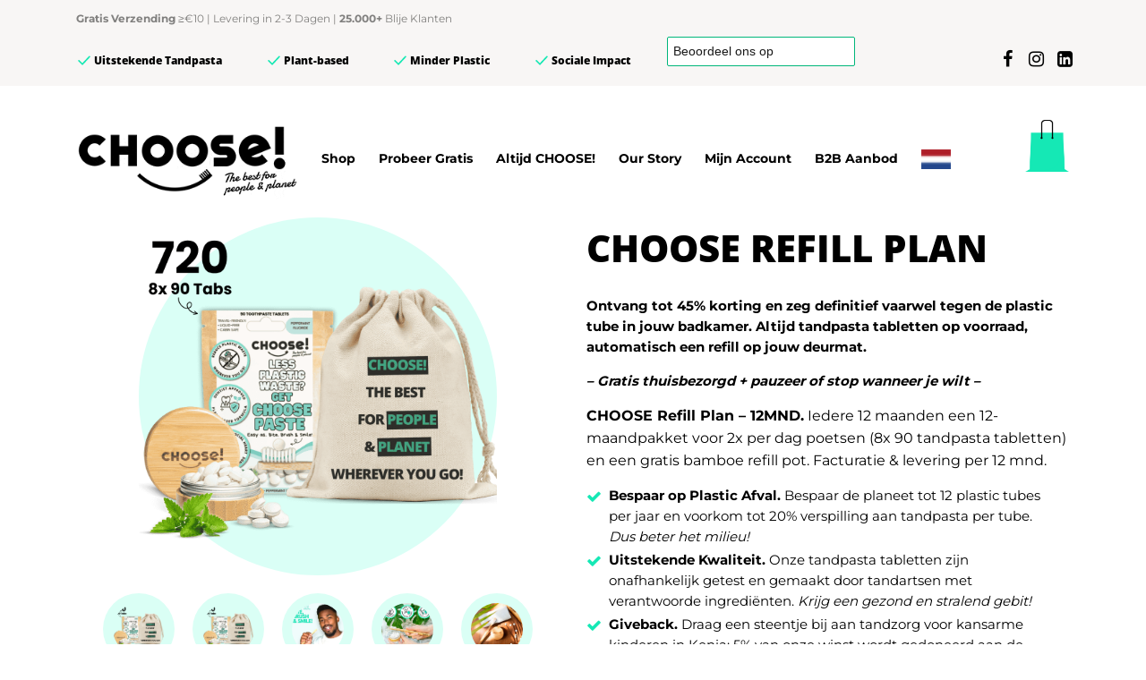

--- FILE ---
content_type: text/css
request_url: https://chooseteethcare.com/wp-content/themes/choose/style.css?ver=2.11
body_size: 1702
content:
/*
Theme Name:         Choose
Theme URI:          
Description:        WordPress theme with a modern front-end development workflow. Write stylesheets with Sass, automatically check your JavaScript for errors, optimize images, enable synchronized browser testing, and more with our gulp setup. Add front-end packages with Bower that get automatically compiled into your theme assets. Dutch Blue theme comes with the latest version of Bootstrap.
Version:            5.1
Author:             DutchBlue
Author URI:         http://dutchblue.nl
Text Domain:        

License:            MIT License
License URI:        http://opensource.org/licenses/MIT
*/


/* SK CSS */

#order_review table.shop_table tr.shipping {
    display: table-row !important;
}


/* SK CSS */

.side-image.side-media.for-mob-gif {
    display: none;
}

.rotate:before {
    transform: rotate(0deg) !important;
}

span.rotate {
    transform: rotate(-2deg);
}

.image-text.bg {
    min-height: auto !important;
    margin: 0 !important;
}
.kick-out .col-md-12 {
    text-align: center;
}
.kick-out a {
    margin-top: 20px;
}
.woocommerce-shop h1 {
    text-align: center !important;
    text-transform: uppercase !important;
}
.page-id-16874 .container-single h1,
.page-id-16792 .container-single h1 {
    display: none !important;
}
.page-id-16874 .container-single iframe,
.page-id-16792 .container-single iframe {
    margin-top: 40px !important;
    width: 100% !important;
}
a.elementor-button {
    background-color: #4169E1 !important;
}
.mobile-menu-trigger {
    background-color: transparent !important;
}
.elementor-17033 .elementor-tab-content {
    font-family: inherit !important;
}

.page-template-page-shop .button-aqua {
    background-color: #4169e1;
    display: inline-block;
    border-radius: 5px;
}
.page-template-page-shop .producten-overview .product-item:first-child .button-aqua:before {
    transform: rotate(-2deg);
    display: block !important;
}
.page-template-page-shop .producten-overview .product-item:first-child .button-aqua {
    background-color: transparent;
}
.page-template-page-shop #header,
.page-template-page-shop #footer {
    display: none;
}
.page-template-page-shop #page hr {
    display: none;
}
.page-template-page-shop h1 {
    text-transform: initial;
}
.page-template-page-shop .pluses {
    background-color: #dbfff6;
    padding: 60px 15px;
}
.page-id-18720 #page #header, .page-id-18720 #page hr, .page-id-18720 #page #footer {
    display: none !important;
}
.page-id-18720 .only-mob {
    display: none;
    text-align: center;
}
.btn-amb .elementor-button-text {
    font-size: 22px;
    font-weight: bolder;
}
.btn-amb a {
    border-radius: 25px !important;
}
.btn-amb a:hover {
    opacity: 0.9;
}
.btn-amb {
    margin-bottom: 30px;
}
.btn-cta-amb {
    margin: auto;
    text-decoration: none;
    color: #4169E1;
    font-weight: bolder;
    border: 2px solid #4169E1;
    padding: 10px 30px;
    font-family: 'Montserrat', sans-serif;
    font-size: 18px;
    border-radius: 25px;
}
.btn-cta-amb:hover {
    color: #fff;
    background-color: #4169E1;
}
.page-id-18720 #jumbotron img {
    width: 100% !important;
}
.page-id-18720 #jumbotron-sec .elementor-widget-wrap {
    padding: 0 !important;
}
#elementor-popup-modal-19924 {
    display: none !important;
}
@media (max-width:767px) {
    .page-id-18720 .only-mob {
        display: block;
    }
    .page-id-18720 .only-pc {
        display: none;
    }
    .btn-amb .elementor-button-text {
        font-size: 14px;
    }
    .image-text {
        display: table !important;
    }
    body .image-text .round {
        width: 50px !important;
        height: 50px !important;
        font-size: 20px !important;
    }
    .image-text .single-count {
        margin-bottom: 17px;
    }
    body .image-text .count-content {
        text-align: left !important;
        padding-left: 0;
    }
    .side-image.side-media.for-desk-gif {
        display: none;
    }
    .side-image.side-media.for-mob-gif {
        display: block;
        height: 250px !important;
    }
    .image-text.bg .title {
        margin-top: 0;
        margin-bottom: 3px;
    }
    .image-text .count {
        margin-top: 10px!important;
    }
    .image-text .single-count {
        margin-bottom: 14px !important;
    }
    body .products-woo .discount {
        display: block !important;
    }

    .count .single-count .row > div {
        display: flex;
        width: 100%;
        justify-content: center;
        max-width: 100%;
    }
    .count .single-count .row {
        margin-left: 0;
        margin-right: 0;
        width: 100%;
    }
}
@media (min-width: 768px) {
    .btn-amb a {
        width: 50% !important;
    }
}

/*banner*/
@media (min-width: 1200px) {
    .home .hero-block__image {
        width: 50% !important;
        right: 0 !important;
    }
    .home .hero-block__image:before {
        display: none;
    }
}
@media only screen and (max-width: 767px) {
    .hero-block__image.mob-img {
        width: calc(100% + 30px);
        left: -15px;
    }
    .home .hero-block,
    .home .hero-block .text-side {
        padding-top: 0;
    }
}

/*tablets*/
@media (min-width: 900px) and (max-width: 1100px) {
    .home .hero-block {
        padding-top: 50px;
        display: flex;
        align-items: center;
        padding-bottom: 100px;
    }
    .home .hero-block .text-side {
        width: 50%;
        text-align: center;
        padding-top: 0;
    }
    .home .hero-block__image.desktop-img:before {
        display: none;
    }
    .home .hero-block__image {
        right: -45px;
    }
}

--- FILE ---
content_type: text/css
request_url: https://chooseteethcare.com/wp-content/themes/choose/dist/styles/main.css?ver=2.0
body_size: 36917
content:
@charset "UTF-8";
.slick-slider {
    -khtml-user-select: none;
    box-sizing: border-box;
    -webkit-touch-callout: none;
    -webkit-user-select: none;
    -moz-user-select: none;
    -ms-user-select: none;
    user-select: none;
    -ms-touch-action: pan-y;
    touch-action: pan-y;
    -webkit-tap-highlight-color: transparent
}

.slick-list,
.slick-slider {
    position: relative;
    display: block
}

.slick-list {
    overflow: hidden;
    margin: 0;
    padding: 0
}

.slick-list:focus {
    outline: none
}

.slick-list.dragging {
    cursor: pointer;
    cursor: hand
}

.slick-slider .slick-list,
.slick-slider .slick-track {
    transform: translateZ(0)
}

.slick-track {
    position: relative;
    left: 0;
    top: 0;
    display: block;
    margin-left: auto;
    margin-right: auto
}

.slick-track:after,
.slick-track:before {
    content: "";
    display: table
}

.slick-track:after {
    clear: both
}

.slick-loading .slick-track {
    visibility: hidden
}

.slick-slide {
    float: left;
    height: 100%;
    min-height: 1px;
    display: none
}

[dir=rtl] .slick-slide {
    float: right
}

.slick-slide img {
    display: block
}

.slick-slide.slick-loading img {
    display: none
}

.slick-slide.dragging img {
    pointer-events: none
}

.slick-initialized .slick-slide {
    display: block
}

.slick-loading .slick-slide {
    visibility: hidden
}

.slick-vertical .slick-slide {
    display: block;
    height: auto;
    border: 1px solid transparent
}

.slick-arrow.slick-hidden {
    display: none
}


/*!
 *  Font Awesome 4.7.0 by @davegandy - http://fontawesome.io - @fontawesome
 *  License - http://fontawesome.io/license (Font: SIL OFL 1.1, CSS: MIT License)
 */

@font-face {
    font-family: FontAwesome;
    src: url(../fonts/fontawesome-webfont.eot?v=4.7.0);
    src: url(../fonts/fontawesome-webfont.eot?#iefix&v=4.7.0) format("embedded-opentype"), url(../fonts/fontawesome-webfont.woff2?v=4.7.0) format("woff2"), url(../fonts/fontawesome-webfont.woff?v=4.7.0) format("woff"), url(../fonts/fontawesome-webfont.ttf?v=4.7.0) format("truetype"), url(../fonts/fontawesome-webfont.svg?v=4.7.0#fontawesomeregular) format("svg");
    font-weight: 400;
    font-style: normal
}

.fa {
    display: inline-block;
    font: normal normal normal 14px/1 FontAwesome;
    font-size: inherit;
    text-rendering: auto;
    -webkit-font-smoothing: antialiased;
    -moz-osx-font-smoothing: grayscale
}

.fa-lg {
    font-size: 1.3333333333em;
    line-height: .75em;
    vertical-align: -15%
}

.fa-2x {
    font-size: 2em
}

.fa-3x {
    font-size: 3em
}

.fa-4x {
    font-size: 4em
}

.fa-5x {
    font-size: 5em
}

.fa-fw {
    width: 1.2857142857em;
    text-align: center
}

.fa-ul {
    padding-left: 0;
    margin-left: 2.1428571429em;
    list-style-type: none
}

.fa-ul>li {
    position: relative
}

.fa-li {
    position: absolute;
    left: -2.1428571429em;
    width: 2.1428571429em;
    top: .1428571429em;
    text-align: center
}

.fa-li.fa-lg {
    left: -1.8571428571em
}

.fa-border {
    padding: .2em .25em .15em;
    border: .08em solid #eee;
    border-radius: .1em
}

.fa-pull-left {
    float: left
}

.fa-pull-right {
    float: right
}

.fa.fa-pull-left {
    margin-right: .3em
}

.fa.fa-pull-right {
    margin-left: .3em
}

.pull-right {
    float: right
}

.pull-left {
    float: left
}

.fa.pull-left {
    margin-right: .3em
}

.fa.pull-right {
    margin-left: .3em
}

.fa-spin {
    animation: fa-spin 2s infinite linear
}

.fa-pulse {
    animation: fa-spin 1s infinite steps(8)
}

@keyframes fa-spin {
    0% {
        transform: rotate(0deg)
    }
    to {
        transform: rotate(359deg)
    }
}

.fa-rotate-90 {
    -ms-filter: "progid:DXImageTransform.Microsoft.BasicImage(rotation=1)";
    transform: rotate(90deg)
}

.fa-rotate-180 {
    -ms-filter: "progid:DXImageTransform.Microsoft.BasicImage(rotation=2)";
    transform: rotate(180deg)
}

.fa-rotate-270 {
    -ms-filter: "progid:DXImageTransform.Microsoft.BasicImage(rotation=3)";
    transform: rotate(270deg)
}

.fa-flip-horizontal {
    -ms-filter: "progid:DXImageTransform.Microsoft.BasicImage(rotation=0, mirror=1)";
    transform: scaleX(-1)
}

.fa-flip-vertical {
    -ms-filter: "progid:DXImageTransform.Microsoft.BasicImage(rotation=2, mirror=1)";
    transform: scaleY(-1)
}

:root .fa-flip-horizontal,
:root .fa-flip-vertical,
:root .fa-rotate-90,
:root .fa-rotate-180,
:root .fa-rotate-270 {
    filter: none
}

.fa-stack {
    position: relative;
    display: inline-block;
    width: 2em;
    height: 2em;
    line-height: 2em;
    vertical-align: middle
}

.fa-stack-1x,
.fa-stack-2x {
    position: absolute;
    left: 0;
    width: 100%;
    text-align: center
}

.fa-stack-1x {
    line-height: inherit
}

.fa-stack-2x {
    font-size: 2em
}

.fa-inverse {
    color: #fff
}

.fa-glass:before {
    content: ""
}

.fa-music:before {
    content: ""
}

.fa-search:before {
    content: ""
}

.fa-envelope-o:before {
    content: ""
}

.fa-heart:before {
    content: ""
}

.fa-star:before {
    content: ""
}

.fa-star-o:before {
    content: ""
}

.fa-user:before {
    content: ""
}

.fa-film:before {
    content: ""
}

.fa-th-large:before {
    content: ""
}

.fa-th:before {
    content: ""
}

.fa-th-list:before {
    content: ""
}

.fa-check:before {
    content: ""
}

.fa-close:before,
.fa-remove:before,
.fa-times:before {
    content: ""
}

.fa-search-plus:before {
    content: ""
}

.fa-search-minus:before {
    content: ""
}

.fa-power-off:before {
    content: ""
}

.fa-signal:before {
    content: ""
}

.fa-cog:before,
.fa-gear:before {
    content: ""
}

.fa-trash-o:before {
    content: ""
}

.fa-home:before {
    content: ""
}

.fa-file-o:before {
    content: ""
}

.fa-clock-o:before {
    content: ""
}

.fa-road:before {
    content: ""
}

.fa-download:before {
    content: ""
}

.fa-arrow-circle-o-down:before {
    content: ""
}

.fa-arrow-circle-o-up:before {
    content: ""
}

.fa-inbox:before {
    content: ""
}

.fa-play-circle-o:before {
    content: ""
}

.fa-repeat:before,
.fa-rotate-right:before {
    content: ""
}

.fa-refresh:before {
    content: ""
}

.fa-list-alt:before {
    content: ""
}

.fa-lock:before {
    content: ""
}

.fa-flag:before {
    content: ""
}

.fa-headphones:before {
    content: ""
}

.fa-volume-off:before {
    content: ""
}

.fa-volume-down:before {
    content: ""
}

.fa-volume-up:before {
    content: ""
}

.fa-qrcode:before {
    content: ""
}

.fa-barcode:before {
    content: ""
}

.fa-tag:before {
    content: ""
}

.fa-tags:before {
    content: ""
}

.fa-book:before {
    content: ""
}

.fa-bookmark:before {
    content: ""
}

.fa-print:before {
    content: ""
}

.fa-camera:before {
    content: ""
}

.fa-font:before {
    content: ""
}

.fa-bold:before {
    content: ""
}

.fa-italic:before {
    content: ""
}

.fa-text-height:before {
    content: ""
}

.fa-text-width:before {
    content: ""
}

.fa-align-left:before {
    content: ""
}

.fa-align-center:before {
    content: ""
}

.fa-align-right:before {
    content: ""
}

.fa-align-justify:before {
    content: ""
}

.fa-list:before {
    content: ""
}

.fa-dedent:before,
.fa-outdent:before {
    content: ""
}

.fa-indent:before {
    content: ""
}

.fa-video-camera:before {
    content: ""
}

.fa-image:before,
.fa-photo:before,
.fa-picture-o:before {
    content: ""
}

.fa-pencil:before {
    content: ""
}

.fa-map-marker:before {
    content: ""
}

.fa-adjust:before {
    content: ""
}

.fa-tint:before {
    content: ""
}

.fa-edit:before,
.fa-pencil-square-o:before {
    content: ""
}

.fa-share-square-o:before {
    content: ""
}

.fa-check-square-o:before {
    content: ""
}

.fa-arrows:before {
    content: ""
}

.fa-step-backward:before {
    content: ""
}

.fa-fast-backward:before {
    content: ""
}

.fa-backward:before {
    content: ""
}

.fa-play:before {
    content: ""
}

.fa-pause:before {
    content: ""
}

.fa-stop:before {
    content: ""
}

.fa-forward:before {
    content: ""
}

.fa-fast-forward:before {
    content: ""
}

.fa-step-forward:before {
    content: ""
}

.fa-eject:before {
    content: ""
}

.fa-chevron-left:before {
    content: ""
}

.fa-chevron-right:before {
    content: ""
}

.fa-plus-circle:before {
    content: ""
}

.fa-minus-circle:before {
    content: ""
}

.fa-times-circle:before {
    content: ""
}

.fa-check-circle:before {
    content: ""
}

.fa-question-circle:before {
    content: ""
}

.fa-info-circle:before {
    content: ""
}

.fa-crosshairs:before {
    content: ""
}

.fa-times-circle-o:before {
    content: ""
}

.fa-check-circle-o:before {
    content: ""
}

.fa-ban:before {
    content: ""
}

.fa-arrow-left:before {
    content: ""
}

.fa-arrow-right:before {
    content: ""
}

.fa-arrow-up:before {
    content: ""
}

.fa-arrow-down:before {
    content: ""
}

.fa-mail-forward:before,
.fa-share:before {
    content: ""
}

.fa-expand:before {
    content: ""
}

.fa-compress:before {
    content: ""
}

.fa-plus:before {
    content: ""
}

.fa-minus:before {
    content: ""
}

.fa-asterisk:before {
    content: ""
}

.fa-exclamation-circle:before {
    content: ""
}

.fa-gift:before {
    content: ""
}

.fa-leaf:before {
    content: ""
}

.fa-fire:before {
    content: ""
}

.fa-eye:before {
    content: ""
}

.fa-eye-slash:before {
    content: ""
}

.fa-exclamation-triangle:before,
.fa-warning:before {
    content: ""
}

.fa-plane:before {
    content: ""
}

.fa-calendar:before {
    content: ""
}

.fa-random:before {
    content: ""
}

.fa-comment:before {
    content: ""
}

.fa-magnet:before {
    content: ""
}

.fa-chevron-up:before {
    content: ""
}

.fa-chevron-down:before {
    content: ""
}

.fa-retweet:before {
    content: ""
}

.fa-shopping-cart:before {
    content: ""
}

.fa-folder:before {
    content: ""
}

.fa-folder-open:before {
    content: ""
}

.fa-arrows-v:before {
    content: ""
}

.fa-arrows-h:before {
    content: ""
}

.fa-bar-chart-o:before,
.fa-bar-chart:before {
    content: ""
}

.fa-twitter-square:before {
    content: ""
}

.fa-facebook-square:before {
    content: ""
}

.fa-camera-retro:before {
    content: ""
}

.fa-key:before {
    content: ""
}

.fa-cogs:before,
.fa-gears:before {
    content: ""
}

.fa-comments:before {
    content: ""
}

.fa-thumbs-o-up:before {
    content: ""
}

.fa-thumbs-o-down:before {
    content: ""
}

.fa-star-half:before {
    content: ""
}

.fa-heart-o:before {
    content: ""
}

.fa-sign-out:before {
    content: ""
}

.fa-linkedin-square:before {
    content: ""
}

.fa-thumb-tack:before {
    content: ""
}

.fa-external-link:before {
    content: ""
}

.fa-sign-in:before {
    content: ""
}

.fa-trophy:before {
    content: ""
}

.fa-github-square:before {
    content: ""
}

.fa-upload:before {
    content: ""
}

.fa-lemon-o:before {
    content: ""
}

.fa-phone:before {
    content: ""
}

.fa-square-o:before {
    content: ""
}

.fa-bookmark-o:before {
    content: ""
}

.fa-phone-square:before {
    content: ""
}

.fa-twitter:before {
    content: ""
}

.fa-facebook-f:before,
.fa-facebook:before {
    content: ""
}

.fa-github:before {
    content: ""
}

.fa-unlock:before {
    content: ""
}

.fa-credit-card:before {
    content: ""
}

.fa-feed:before,
.fa-rss:before {
    content: ""
}

.fa-hdd-o:before {
    content: ""
}

.fa-bullhorn:before {
    content: ""
}

.fa-bell:before {
    content: ""
}

.fa-certificate:before {
    content: ""
}

.fa-hand-o-right:before {
    content: ""
}

.fa-hand-o-left:before {
    content: ""
}

.fa-hand-o-up:before {
    content: ""
}

.fa-hand-o-down:before {
    content: ""
}

.fa-arrow-circle-left:before {
    content: ""
}

.fa-arrow-circle-right:before {
    content: ""
}

.fa-arrow-circle-up:before {
    content: ""
}

.fa-arrow-circle-down:before {
    content: ""
}

.fa-globe:before {
    content: ""
}

.fa-wrench:before {
    content: ""
}

.fa-tasks:before {
    content: ""
}

.fa-filter:before {
    content: ""
}

.fa-briefcase:before {
    content: ""
}

.fa-arrows-alt:before {
    content: ""
}

.fa-group:before,
.fa-users:before {
    content: ""
}

.fa-chain:before,
.fa-link:before {
    content: ""
}

.fa-cloud:before {
    content: ""
}

.fa-flask:before {
    content: ""
}

.fa-cut:before,
.fa-scissors:before {
    content: ""
}

.fa-copy:before,
.fa-files-o:before {
    content: ""
}

.fa-paperclip:before {
    content: ""
}

.fa-floppy-o:before,
.fa-save:before {
    content: ""
}

.fa-square:before {
    content: ""
}

.fa-bars:before,
.fa-navicon:before,
.fa-reorder:before {
    content: ""
}

.fa-list-ul:before {
    content: ""
}

.fa-list-ol:before {
    content: ""
}

.fa-strikethrough:before {
    content: ""
}

.fa-underline:before {
    content: ""
}

.fa-table:before {
    content: ""
}

.fa-magic:before {
    content: ""
}

.fa-truck:before {
    content: ""
}

.fa-pinterest:before {
    content: ""
}

.fa-pinterest-square:before {
    content: ""
}

.fa-google-plus-square:before {
    content: ""
}

.fa-google-plus:before {
    content: ""
}

.fa-money:before {
    content: ""
}

.fa-caret-down:before {
    content: ""
}

.fa-caret-up:before {
    content: ""
}

.fa-caret-left:before {
    content: ""
}

.fa-caret-right:before {
    content: ""
}

.fa-columns:before {
    content: ""
}

.fa-sort:before,
.fa-unsorted:before {
    content: ""
}

.fa-sort-desc:before,
.fa-sort-down:before {
    content: ""
}

.fa-sort-asc:before,
.fa-sort-up:before {
    content: ""
}

.fa-envelope:before {
    content: ""
}

.fa-linkedin:before {
    content: ""
}

.fa-rotate-left:before,
.fa-undo:before {
    content: ""
}

.fa-gavel:before,
.fa-legal:before {
    content: ""
}

.fa-dashboard:before,
.fa-tachometer:before {
    content: ""
}

.fa-comment-o:before {
    content: ""
}

.fa-comments-o:before {
    content: ""
}

.fa-bolt:before,
.fa-flash:before {
    content: ""
}

.fa-sitemap:before {
    content: ""
}

.fa-umbrella:before {
    content: ""
}

.fa-clipboard:before,
.fa-paste:before {
    content: ""
}

.fa-lightbulb-o:before {
    content: ""
}

.fa-exchange:before {
    content: ""
}

.fa-cloud-download:before {
    content: ""
}

.fa-cloud-upload:before {
    content: ""
}

.fa-user-md:before {
    content: ""
}

.fa-stethoscope:before {
    content: ""
}

.fa-suitcase:before {
    content: ""
}

.fa-bell-o:before {
    content: ""
}

.fa-coffee:before {
    content: ""
}

.fa-cutlery:before {
    content: ""
}

.fa-file-text-o:before {
    content: ""
}

.fa-building-o:before {
    content: ""
}

.fa-hospital-o:before {
    content: ""
}

.fa-ambulance:before {
    content: ""
}

.fa-medkit:before {
    content: ""
}

.fa-fighter-jet:before {
    content: ""
}

.fa-beer:before {
    content: ""
}

.fa-h-square:before {
    content: ""
}

.fa-plus-square:before {
    content: ""
}

.fa-angle-double-left:before {
    content: ""
}

.fa-angle-double-right:before {
    content: ""
}

.fa-angle-double-up:before {
    content: ""
}

.fa-angle-double-down:before {
    content: ""
}

.fa-angle-left:before {
    content: ""
}

.fa-angle-right:before {
    content: ""
}

.fa-angle-up:before {
    content: ""
}

.fa-angle-down:before {
    content: ""
}

.fa-desktop:before {
    content: ""
}

.fa-laptop:before {
    content: ""
}

.fa-tablet:before {
    content: ""
}

.fa-mobile-phone:before,
.fa-mobile:before {
    content: ""
}

.fa-circle-o:before {
    content: ""
}

.fa-quote-left:before {
    content: ""
}

.fa-quote-right:before {
    content: ""
}

.fa-spinner:before {
    content: ""
}

.fa-circle:before {
    content: ""
}

.fa-mail-reply:before,
.fa-reply:before {
    content: ""
}

.fa-github-alt:before {
    content: ""
}

.fa-folder-o:before {
    content: ""
}

.fa-folder-open-o:before {
    content: ""
}

.fa-smile-o:before {
    content: ""
}

.fa-frown-o:before {
    content: ""
}

.fa-meh-o:before {
    content: ""
}

.fa-gamepad:before {
    content: ""
}

.fa-keyboard-o:before {
    content: ""
}

.fa-flag-o:before {
    content: ""
}

.fa-flag-checkered:before {
    content: ""
}

.fa-terminal:before {
    content: ""
}

.fa-code:before {
    content: ""
}

.fa-mail-reply-all:before,
.fa-reply-all:before {
    content: ""
}

.fa-star-half-empty:before,
.fa-star-half-full:before,
.fa-star-half-o:before {
    content: ""
}

.fa-location-arrow:before {
    content: ""
}

.fa-crop:before {
    content: ""
}

.fa-code-fork:before {
    content: ""
}

.fa-chain-broken:before,
.fa-unlink:before {
    content: ""
}

.fa-question:before {
    content: ""
}

.fa-info:before {
    content: ""
}

.fa-exclamation:before {
    content: ""
}

.fa-superscript:before {
    content: ""
}

.fa-subscript:before {
    content: ""
}

.fa-eraser:before {
    content: ""
}

.fa-puzzle-piece:before {
    content: ""
}

.fa-microphone:before {
    content: ""
}

.fa-microphone-slash:before {
    content: ""
}

.fa-shield:before {
    content: ""
}

.fa-calendar-o:before {
    content: ""
}

.fa-fire-extinguisher:before {
    content: ""
}

.fa-rocket:before {
    content: ""
}

.fa-maxcdn:before {
    content: ""
}

.fa-chevron-circle-left:before {
    content: ""
}

.fa-chevron-circle-right:before {
    content: ""
}

.fa-chevron-circle-up:before {
    content: ""
}

.fa-chevron-circle-down:before {
    content: ""
}

.fa-html5:before {
    content: ""
}

.fa-css3:before {
    content: ""
}

.fa-anchor:before {
    content: ""
}

.fa-unlock-alt:before {
    content: ""
}

.fa-bullseye:before {
    content: ""
}

.fa-ellipsis-h:before {
    content: ""
}

.fa-ellipsis-v:before {
    content: ""
}

.fa-rss-square:before {
    content: ""
}

.fa-play-circle:before {
    content: ""
}

.fa-ticket:before {
    content: ""
}

.fa-minus-square:before {
    content: ""
}

.fa-minus-square-o:before {
    content: ""
}

.fa-level-up:before {
    content: ""
}

.fa-level-down:before {
    content: ""
}

.fa-check-square:before {
    content: ""
}

.fa-pencil-square:before {
    content: ""
}

.fa-external-link-square:before {
    content: ""
}

.fa-share-square:before {
    content: ""
}

.fa-compass:before {
    content: ""
}

.fa-caret-square-o-down:before,
.fa-toggle-down:before {
    content: ""
}

.fa-caret-square-o-up:before,
.fa-toggle-up:before {
    content: ""
}

.fa-caret-square-o-right:before,
.fa-toggle-right:before {
    content: ""
}

.fa-eur:before,
.fa-euro:before {
    content: ""
}

.fa-gbp:before {
    content: ""
}

.fa-dollar:before,
.fa-usd:before {
    content: ""
}

.fa-inr:before,
.fa-rupee:before {
    content: ""
}

.fa-cny:before,
.fa-jpy:before,
.fa-rmb:before,
.fa-yen:before {
    content: ""
}

.fa-rouble:before,
.fa-rub:before,
.fa-ruble:before {
    content: ""
}

.fa-krw:before,
.fa-won:before {
    content: ""
}

.fa-bitcoin:before,
.fa-btc:before {
    content: ""
}

.fa-file:before {
    content: ""
}

.fa-file-text:before {
    content: ""
}

.fa-sort-alpha-asc:before {
    content: ""
}

.fa-sort-alpha-desc:before {
    content: ""
}

.fa-sort-amount-asc:before {
    content: ""
}

.fa-sort-amount-desc:before {
    content: ""
}

.fa-sort-numeric-asc:before {
    content: ""
}

.fa-sort-numeric-desc:before {
    content: ""
}

.fa-thumbs-up:before {
    content: ""
}

.fa-thumbs-down:before {
    content: ""
}

.fa-youtube-square:before {
    content: ""
}

.fa-youtube:before {
    content: ""
}

.fa-xing:before {
    content: ""
}

.fa-xing-square:before {
    content: ""
}

.fa-youtube-play:before {
    content: ""
}

.fa-dropbox:before {
    content: ""
}

.fa-stack-overflow:before {
    content: ""
}

.fa-instagram:before {
    content: ""
}

.fa-flickr:before {
    content: ""
}

.fa-adn:before {
    content: ""
}

.fa-bitbucket:before {
    content: ""
}

.fa-bitbucket-square:before {
    content: ""
}

.fa-tumblr:before {
    content: ""
}

.fa-tumblr-square:before {
    content: ""
}

.fa-long-arrow-down:before {
    content: ""
}

.fa-long-arrow-up:before {
    content: ""
}

.fa-long-arrow-left:before {
    content: ""
}

.fa-long-arrow-right:before {
    content: ""
}

.fa-apple:before {
    content: ""
}

.fa-windows:before {
    content: ""
}

.fa-android:before {
    content: ""
}

.fa-linux:before {
    content: ""
}

.fa-dribbble:before {
    content: ""
}

.fa-skype:before {
    content: ""
}

.fa-foursquare:before {
    content: ""
}

.fa-trello:before {
    content: ""
}

.fa-female:before {
    content: ""
}

.fa-male:before {
    content: ""
}

.fa-gittip:before,
.fa-gratipay:before {
    content: ""
}

.fa-sun-o:before {
    content: ""
}

.fa-moon-o:before {
    content: ""
}

.fa-archive:before {
    content: ""
}

.fa-bug:before {
    content: ""
}

.fa-vk:before {
    content: ""
}

.fa-weibo:before {
    content: ""
}

.fa-renren:before {
    content: ""
}

.fa-pagelines:before {
    content: ""
}

.fa-stack-exchange:before {
    content: ""
}

.fa-arrow-circle-o-right:before {
    content: ""
}

.fa-arrow-circle-o-left:before {
    content: ""
}

.fa-caret-square-o-left:before,
.fa-toggle-left:before {
    content: ""
}

.fa-dot-circle-o:before {
    content: ""
}

.fa-wheelchair:before {
    content: ""
}

.fa-vimeo-square:before {
    content: ""
}

.fa-try:before,
.fa-turkish-lira:before {
    content: ""
}

.fa-plus-square-o:before {
    content: ""
}

.fa-space-shuttle:before {
    content: ""
}

.fa-slack:before {
    content: ""
}

.fa-envelope-square:before {
    content: ""
}

.fa-wordpress:before {
    content: ""
}

.fa-openid:before {
    content: ""
}

.fa-bank:before,
.fa-institution:before,
.fa-university:before {
    content: ""
}

.fa-graduation-cap:before,
.fa-mortar-board:before {
    content: ""
}

.fa-yahoo:before {
    content: ""
}

.fa-google:before {
    content: ""
}

.fa-reddit:before {
    content: ""
}

.fa-reddit-square:before {
    content: ""
}

.fa-stumbleupon-circle:before {
    content: ""
}

.fa-stumbleupon:before {
    content: ""
}

.fa-delicious:before {
    content: ""
}

.fa-digg:before {
    content: ""
}

.fa-pied-piper-pp:before {
    content: ""
}

.fa-pied-piper-alt:before {
    content: ""
}

.fa-drupal:before {
    content: ""
}

.fa-joomla:before {
    content: ""
}

.fa-language:before {
    content: ""
}

.fa-fax:before {
    content: ""
}

.fa-building:before {
    content: ""
}

.fa-child:before {
    content: ""
}

.fa-paw:before {
    content: ""
}

.fa-spoon:before {
    content: ""
}

.fa-cube:before {
    content: ""
}

.fa-cubes:before {
    content: ""
}

.fa-behance:before {
    content: ""
}

.fa-behance-square:before {
    content: ""
}

.fa-steam:before {
    content: ""
}

.fa-steam-square:before {
    content: ""
}

.fa-recycle:before {
    content: ""
}

.fa-automobile:before,
.fa-car:before {
    content: ""
}

.fa-cab:before,
.fa-taxi:before {
    content: ""
}

.fa-tree:before {
    content: ""
}

.fa-spotify:before {
    content: ""
}

.fa-deviantart:before {
    content: ""
}

.fa-soundcloud:before {
    content: ""
}

.fa-database:before {
    content: ""
}

.fa-file-pdf-o:before {
    content: ""
}

.fa-file-word-o:before {
    content: ""
}

.fa-file-excel-o:before {
    content: ""
}

.fa-file-powerpoint-o:before {
    content: ""
}

.fa-file-image-o:before,
.fa-file-photo-o:before,
.fa-file-picture-o:before {
    content: ""
}

.fa-file-archive-o:before,
.fa-file-zip-o:before {
    content: ""
}

.fa-file-audio-o:before,
.fa-file-sound-o:before {
    content: ""
}

.fa-file-movie-o:before,
.fa-file-video-o:before {
    content: ""
}

.fa-file-code-o:before {
    content: ""
}

.fa-vine:before {
    content: ""
}

.fa-codepen:before {
    content: ""
}

.fa-jsfiddle:before {
    content: ""
}

.fa-life-bouy:before,
.fa-life-buoy:before,
.fa-life-ring:before,
.fa-life-saver:before,
.fa-support:before {
    content: ""
}

.fa-circle-o-notch:before {
    content: ""
}

.fa-ra:before,
.fa-rebel:before,
.fa-resistance:before {
    content: ""
}

.fa-empire:before,
.fa-ge:before {
    content: ""
}

.fa-git-square:before {
    content: ""
}

.fa-git:before {
    content: ""
}

.fa-hacker-news:before,
.fa-y-combinator-square:before,
.fa-yc-square:before {
    content: ""
}

.fa-tencent-weibo:before {
    content: ""
}

.fa-qq:before {
    content: ""
}

.fa-wechat:before,
.fa-weixin:before {
    content: ""
}

.fa-paper-plane:before,
.fa-send:before {
    content: ""
}

.fa-paper-plane-o:before,
.fa-send-o:before {
    content: ""
}

.fa-history:before {
    content: ""
}

.fa-circle-thin:before {
    content: ""
}

.fa-header:before {
    content: ""
}

.fa-paragraph:before {
    content: ""
}

.fa-sliders:before {
    content: ""
}

.fa-share-alt:before {
    content: ""
}

.fa-share-alt-square:before {
    content: ""
}

.fa-bomb:before {
    content: ""
}

.fa-futbol-o:before,
.fa-soccer-ball-o:before {
    content: ""
}

.fa-tty:before {
    content: ""
}

.fa-binoculars:before {
    content: ""
}

.fa-plug:before {
    content: ""
}

.fa-slideshare:before {
    content: ""
}

.fa-twitch:before {
    content: ""
}

.fa-yelp:before {
    content: ""
}

.fa-newspaper-o:before {
    content: ""
}

.fa-wifi:before {
    content: ""
}

.fa-calculator:before {
    content: ""
}

.fa-paypal:before {
    content: ""
}

.fa-google-wallet:before {
    content: ""
}

.fa-cc-visa:before {
    content: ""
}

.fa-cc-mastercard:before {
    content: ""
}

.fa-cc-discover:before {
    content: ""
}

.fa-cc-amex:before {
    content: ""
}

.fa-cc-paypal:before {
    content: ""
}

.fa-cc-stripe:before {
    content: ""
}

.fa-bell-slash:before {
    content: ""
}

.fa-bell-slash-o:before {
    content: ""
}

.fa-trash:before {
    content: ""
}

.fa-copyright:before {
    content: ""
}

.fa-at:before {
    content: ""
}

.fa-eyedropper:before {
    content: ""
}

.fa-paint-brush:before {
    content: ""
}

.fa-birthday-cake:before {
    content: ""
}

.fa-area-chart:before {
    content: ""
}

.fa-pie-chart:before {
    content: ""
}

.fa-line-chart:before {
    content: ""
}

.fa-lastfm:before {
    content: ""
}

.fa-lastfm-square:before {
    content: ""
}

.fa-toggle-off:before {
    content: ""
}

.fa-toggle-on:before {
    content: ""
}

.fa-bicycle:before {
    content: ""
}

.fa-bus:before {
    content: ""
}

.fa-ioxhost:before {
    content: ""
}

.fa-angellist:before {
    content: ""
}

.fa-cc:before {
    content: ""
}

.fa-ils:before,
.fa-shekel:before,
.fa-sheqel:before {
    content: ""
}

.fa-meanpath:before {
    content: ""
}

.fa-buysellads:before {
    content: ""
}

.fa-connectdevelop:before {
    content: ""
}

.fa-dashcube:before {
    content: ""
}

.fa-forumbee:before {
    content: ""
}

.fa-leanpub:before {
    content: ""
}

.fa-sellsy:before {
    content: ""
}

.fa-shirtsinbulk:before {
    content: ""
}

.fa-simplybuilt:before {
    content: ""
}

.fa-skyatlas:before {
    content: ""
}

.fa-cart-plus:before {
    content: ""
}

.fa-cart-arrow-down:before {
    content: ""
}

.fa-diamond:before {
    content: ""
}

.fa-ship:before {
    content: ""
}

.fa-user-secret:before {
    content: ""
}

.fa-motorcycle:before {
    content: ""
}

.fa-street-view:before {
    content: ""
}

.fa-heartbeat:before {
    content: ""
}

.fa-venus:before {
    content: ""
}

.fa-mars:before {
    content: ""
}

.fa-mercury:before {
    content: ""
}

.fa-intersex:before,
.fa-transgender:before {
    content: ""
}

.fa-transgender-alt:before {
    content: ""
}

.fa-venus-double:before {
    content: ""
}

.fa-mars-double:before {
    content: ""
}

.fa-venus-mars:before {
    content: ""
}

.fa-mars-stroke:before {
    content: ""
}

.fa-mars-stroke-v:before {
    content: ""
}

.fa-mars-stroke-h:before {
    content: ""
}

.fa-neuter:before {
    content: ""
}

.fa-genderless:before {
    content: ""
}

.fa-facebook-official:before {
    content: ""
}

.fa-pinterest-p:before {
    content: ""
}

.fa-whatsapp:before {
    content: ""
}

.fa-server:before {
    content: ""
}

.fa-user-plus:before {
    content: ""
}

.fa-user-times:before {
    content: ""
}

.fa-bed:before,
.fa-hotel:before {
    content: ""
}

.fa-viacoin:before {
    content: ""
}

.fa-train:before {
    content: ""
}

.fa-subway:before {
    content: ""
}

.fa-medium:before {
    content: ""
}

.fa-y-combinator:before,
.fa-yc:before {
    content: ""
}

.fa-optin-monster:before {
    content: ""
}

.fa-opencart:before {
    content: ""
}

.fa-expeditedssl:before {
    content: ""
}

.fa-battery-4:before,
.fa-battery-full:before,
.fa-battery:before {
    content: ""
}

.fa-battery-3:before,
.fa-battery-three-quarters:before {
    content: ""
}

.fa-battery-2:before,
.fa-battery-half:before {
    content: ""
}

.fa-battery-1:before,
.fa-battery-quarter:before {
    content: ""
}

.fa-battery-0:before,
.fa-battery-empty:before {
    content: ""
}

.fa-mouse-pointer:before {
    content: ""
}

.fa-i-cursor:before {
    content: ""
}

.fa-object-group:before {
    content: ""
}

.fa-object-ungroup:before {
    content: ""
}

.fa-sticky-note:before {
    content: ""
}

.fa-sticky-note-o:before {
    content: ""
}

.fa-cc-jcb:before {
    content: ""
}

.fa-cc-diners-club:before {
    content: ""
}

.fa-clone:before {
    content: ""
}

.fa-balance-scale:before {
    content: ""
}

.fa-hourglass-o:before {
    content: ""
}

.fa-hourglass-1:before,
.fa-hourglass-start:before {
    content: ""
}

.fa-hourglass-2:before,
.fa-hourglass-half:before {
    content: ""
}

.fa-hourglass-3:before,
.fa-hourglass-end:before {
    content: ""
}

.fa-hourglass:before {
    content: ""
}

.fa-hand-grab-o:before,
.fa-hand-rock-o:before {
    content: ""
}

.fa-hand-paper-o:before,
.fa-hand-stop-o:before {
    content: ""
}

.fa-hand-scissors-o:before {
    content: ""
}

.fa-hand-lizard-o:before {
    content: ""
}

.fa-hand-spock-o:before {
    content: ""
}

.fa-hand-pointer-o:before {
    content: ""
}

.fa-hand-peace-o:before {
    content: ""
}

.fa-trademark:before {
    content: ""
}

.fa-registered:before {
    content: ""
}

.fa-creative-commons:before {
    content: ""
}

.fa-gg:before {
    content: ""
}

.fa-gg-circle:before {
    content: ""
}

.fa-tripadvisor:before {
    content: ""
}

.fa-odnoklassniki:before {
    content: ""
}

.fa-odnoklassniki-square:before {
    content: ""
}

.fa-get-pocket:before {
    content: ""
}

.fa-wikipedia-w:before {
    content: ""
}

.fa-safari:before {
    content: ""
}

.fa-chrome:before {
    content: ""
}

.fa-firefox:before {
    content: ""
}

.fa-opera:before {
    content: ""
}

.fa-internet-explorer:before {
    content: ""
}

.fa-television:before,
.fa-tv:before {
    content: ""
}

.fa-contao:before {
    content: ""
}

.fa-500px:before {
    content: ""
}

.fa-amazon:before {
    content: ""
}

.fa-calendar-plus-o:before {
    content: ""
}

.fa-calendar-minus-o:before {
    content: ""
}

.fa-calendar-times-o:before {
    content: ""
}

.fa-calendar-check-o:before {
    content: ""
}

.fa-industry:before {
    content: ""
}

.fa-map-pin:before {
    content: ""
}

.fa-map-signs:before {
    content: ""
}

.fa-map-o:before {
    content: ""
}

.fa-map:before {
    content: ""
}

.fa-commenting:before {
    content: ""
}

.fa-commenting-o:before {
    content: ""
}

.fa-houzz:before {
    content: ""
}

.fa-vimeo:before {
    content: ""
}

.fa-black-tie:before {
    content: ""
}

.fa-fonticons:before {
    content: ""
}

.fa-reddit-alien:before {
    content: ""
}

.fa-edge:before {
    content: ""
}

.fa-credit-card-alt:before {
    content: ""
}

.fa-codiepie:before {
    content: ""
}

.fa-modx:before {
    content: ""
}

.fa-fort-awesome:before {
    content: ""
}

.fa-usb:before {
    content: ""
}

.fa-product-hunt:before {
    content: ""
}

.fa-mixcloud:before {
    content: ""
}

.fa-scribd:before {
    content: ""
}

.fa-pause-circle:before {
    content: ""
}

.fa-pause-circle-o:before {
    content: ""
}

.fa-stop-circle:before {
    content: ""
}

.fa-stop-circle-o:before {
    content: ""
}

.fa-shopping-bag:before {
    content: ""
}

.fa-shopping-basket:before {
    content: ""
}

.fa-hashtag:before {
    content: ""
}

.fa-bluetooth:before {
    content: ""
}

.fa-bluetooth-b:before {
    content: ""
}

.fa-percent:before {
    content: ""
}

.fa-gitlab:before {
    content: ""
}

.fa-wpbeginner:before {
    content: ""
}

.fa-wpforms:before {
    content: ""
}

.fa-envira:before {
    content: ""
}

.fa-universal-access:before {
    content: ""
}

.fa-wheelchair-alt:before {
    content: ""
}

.fa-question-circle-o:before {
    content: ""
}

.fa-blind:before {
    content: ""
}

.fa-audio-description:before {
    content: ""
}

.fa-volume-control-phone:before {
    content: ""
}

.fa-braille:before {
    content: ""
}

.fa-assistive-listening-systems:before {
    content: ""
}

.fa-american-sign-language-interpreting:before,
.fa-asl-interpreting:before {
    content: ""
}

.fa-deaf:before,
.fa-deafness:before,
.fa-hard-of-hearing:before {
    content: ""
}

.fa-glide:before {
    content: ""
}

.fa-glide-g:before {
    content: ""
}

.fa-sign-language:before,
.fa-signing:before {
    content: ""
}

.fa-low-vision:before {
    content: ""
}

.fa-viadeo:before {
    content: ""
}

.fa-viadeo-square:before {
    content: ""
}

.fa-snapchat:before {
    content: ""
}

.fa-snapchat-ghost:before {
    content: ""
}

.fa-snapchat-square:before {
    content: ""
}

.fa-pied-piper:before {
    content: ""
}

.fa-first-order:before {
    content: ""
}

.fa-yoast:before {
    content: ""
}

.fa-themeisle:before {
    content: ""
}

.fa-google-plus-circle:before,
.fa-google-plus-official:before {
    content: ""
}

.fa-fa:before,
.fa-font-awesome:before {
    content: ""
}

.fa-handshake-o:before {
    content: ""
}

.fa-envelope-open:before {
    content: ""
}

.fa-envelope-open-o:before {
    content: ""
}

.fa-linode:before {
    content: ""
}

.fa-address-book:before {
    content: ""
}

.fa-address-book-o:before {
    content: ""
}

.fa-address-card:before,
.fa-vcard:before {
    content: ""
}

.fa-address-card-o:before,
.fa-vcard-o:before {
    content: ""
}

.fa-user-circle:before {
    content: ""
}

.fa-user-circle-o:before {
    content: ""
}

.fa-user-o:before {
    content: ""
}

.fa-id-badge:before {
    content: ""
}

.fa-drivers-license:before,
.fa-id-card:before {
    content: ""
}

.fa-drivers-license-o:before,
.fa-id-card-o:before {
    content: ""
}

.fa-quora:before {
    content: ""
}

.fa-free-code-camp:before {
    content: ""
}

.fa-telegram:before {
    content: ""
}

.fa-thermometer-4:before,
.fa-thermometer-full:before,
.fa-thermometer:before {
    content: ""
}

.fa-thermometer-3:before,
.fa-thermometer-three-quarters:before {
    content: ""
}

.fa-thermometer-2:before,
.fa-thermometer-half:before {
    content: ""
}

.fa-thermometer-1:before,
.fa-thermometer-quarter:before {
    content: ""
}

.fa-thermometer-0:before,
.fa-thermometer-empty:before {
    content: ""
}

.fa-shower:before {
    content: ""
}

.fa-bath:before,
.fa-bathtub:before,
.fa-s15:before {
    content: ""
}

.fa-podcast:before {
    content: ""
}

.fa-window-maximize:before {
    content: ""
}

.fa-window-minimize:before {
    content: ""
}

.fa-window-restore:before {
    content: ""
}

.fa-times-rectangle:before,
.fa-window-close:before {
    content: ""
}

.fa-times-rectangle-o:before,
.fa-window-close-o:before {
    content: ""
}

.fa-bandcamp:before {
    content: ""
}

.fa-grav:before {
    content: ""
}

.fa-etsy:before {
    content: ""
}

.fa-imdb:before {
    content: ""
}

.fa-ravelry:before {
    content: ""
}

.fa-eercast:before {
    content: ""
}

.fa-microchip:before {
    content: ""
}

.fa-snowflake-o:before {
    content: ""
}

.fa-superpowers:before {
    content: ""
}

.fa-wpexplorer:before {
    content: ""
}

.fa-meetup:before {
    content: ""
}

:root {
    --phone: 480px;
    --tablet: 768px;
    --desktop: 980px;
    --widescreen: 1200px;
    --container-sm: 750px;
    --container-md: 970px;
    --container-lg: 1170px;
    --color-white: #fff;
    --color-black: #000;
    --color-grey: #999;
    --color-grey-1: #f8f6f5;
    --color-blue: #39f;
    --color-aqua: #15e8b5;
    --color-aqua-light: #dafff6;
    --color-lightblue: #7fb4e5;
    --color-sand: #fff3e5;
    --font-sans-serif: Arial, "Helvetica Neue", Helvetica, sans-serif;
    --font-serif: "Times New Roman", Times, Baskerville, Georgia, serif;
    --main-font: "Montserrat", sans-serif;
    --main-font-1: "Open Sans", sans-serif;
    --base-background-color: var(--color-white);
    --base-font-family: var(--main-font);
    --base-font-size: 13.5px;
    --base-line-height: 1.6;
    --base-text-color: var(--color-black);
    --base-min-width: 320px;
    --base-transition-speed: 0.25s;
    --base-link-color: var(--color-blue);
    --btn-color: var(--color-white);
    --btn-background: var(--color-blue);
    --btn-padding: 0.4em 0.7em;
    --btn-font-size: 1.6rem;
    --btn-font-family: var(--font-sans-serif);
    --form-font-family: var(--main-font);
    --form-element-padding: var(--btn-padding);
    --form-element-border-color: var(--color-grey);
    --form-element-focus-border-color: var(--color-black);
    --placeholder-color: var(--color-grey);
    --headings-font-family: var(--main-font-1);
    --headings-color: var(--base-text-color);
    --headings-sizes-h1: 42px;
    --headings-sizes-h2: 32px;
    --headings-sizes-h3: 27px;
    --headings-sizes-h4: 20px;
    --headings-sizes-h5: 15px;
    --headings-sizes-h6: 13.5px
}

body {
    margin: 0;
    max-width: 100%
}

.clearfix:after {
    content: "";
    display: block;
    clear: both
}

.sr-only {
    position: absolute;
    width: 1px;
    height: 1px;
    margin: -1px;
    padding: 0;
    overflow: hidden;
    clip: rect(0, 0, 0, 0);
    border: 0
}

.sr-only-focusable:active,
.sr-only-focusable:focus {
    position: static;
    width: auto;
    height: auto;
    margin: 0;
    overflow: visible;
    clip: auto
}

.ellipsis {
    white-space: nowrap;
    text-overflow: ellipsis;
    overflow: hidden
}

*,
:after,
:before {
    box-sizing: border-box
}

html {
    font-size: 62.5%
}

body {
    -webkit-font-smoothing: antialiased;
    -moz-osx-font-smoothing: grayscale;
    color: var(--base-text-color);
    background: var(--base-background-color);
    font-family: var(--base-font-family);
    font-size: var(--base-font-size);
    line-height: var(--base-line-height);
    min-width: var(--base-min-width)
}

img {
    max-width: 100%;
    height: auto
}

.gm-style img {
    max-width: none
}

.h,
.h1,
.h2,
.h3,
.h4,
.h5,
.h6,
h1,
h2,
h3,
h4,
h5,
h6 {
    margin: 0 0 .5em;
    color: var(--headings-color)
}

.text-center {
    text-align: center!important
}

.text-right {
    text-align: right!important
}

.rotate {
    position: relative;
    z-index: 1;
    display: inline-block;
    color: var(--color-aqua);
    padding: 2px 7px
}

.rotate:before {
    content: "";
    position: absolute;
    left: 0;
    top: 0;
    right: 0;
    bottom: 0;
    margin: auto;
    transform: rotate(-2deg);
    border-radius: 4px;
    background-color: var(--color-black);
    z-index: -1;
    width: 94%;
    height: 85%
}

.h1,
h1 {
    text-transform: uppercase;
    font-size: var(--headings-sizes-h1)
}

.h1,
.h2,
h1,
h2 {
    font-family: var(--headings-font-family);
    font-weight: 800
}

.h2,
h2 {
    font-size: var(--headings-sizes-h2)
}

.h3,
h3 {
    font-size: var(--headings-sizes-h3)
}

.h4,
h4 {
    font-family: var(--headings-font-family);
    font-size: var(--headings-sizes-h4)
}

.h5,
h5 {
    font-size: var(--headings-sizes-h5)
}

.h6,
h6 {
    font-family: var(--main-font);
    font-weight: 600;
    font-size: var(--headings-sizes-h6)
}

p {
    margin: 0 0 1em
}

a {
    color: var(--base-link-color)
}

a:focus {
    text-decoration: none
}

fieldset,
form {
    margin: 0;
    padding: 0;
    border-style: none
}

input[type=email],
input[type=password],
input[type=search],
input[type=tel],
input[type=text],
textarea {
    -webkit-appearance: none;
    -moz-appearance: none;
    appearance: none;
    box-sizing: border-box;
    font-family: var(--form-font-family);
    border-radius: 0;
    border: .1rem solid var(--form-element-border-color);
    padding: var(--form-element-padding)
}

input[type=email]:focus,
input[type=password]:focus,
input[type=search]:focus,
input[type=tel]:focus,
input[type=text]:focus,
textarea:focus {
    border-color: var(--form-element-focus-border-color)
}

input[type=email]::-webkit-input-placeholder,
input[type=password]::-webkit-input-placeholder,
input[type=search]::-webkit-input-placeholder,
input[type=tel]::-webkit-input-placeholder,
input[type=text]::-webkit-input-placeholder,
textarea::-webkit-input-placeholder {
    color: var(--placeholder-color)
}

input[type=email]::-moz-placeholder,
input[type=password]::-moz-placeholder,
input[type=search]::-moz-placeholder,
input[type=tel]::-moz-placeholder,
input[type=text]::-moz-placeholder,
textarea::-moz-placeholder {
    opacity: 1;
    color: var(--placeholder-color)
}

input[type=email]:-moz-placeholder,
input[type=password]:-moz-placeholder,
input[type=search]:-moz-placeholder,
input[type=tel]:-moz-placeholder,
input[type=text]:-moz-placeholder,
textarea:-moz-placeholder {
    color: var(--placeholder-color)
}

input[type=email]:-ms-input-placeholder,
input[type=password]:-ms-input-placeholder,
input[type=search]:-ms-input-placeholder,
input[type=tel]:-ms-input-placeholder,
input[type=text]:-ms-input-placeholder,
textarea:-ms-input-placeholder {
    color: var(--placeholder-color)
}

input[type=email].placeholder,
input[type=password].placeholder,
input[type=search].placeholder,
input[type=tel].placeholder,
input[type=text].placeholder,
textarea.placeholder {
    color: var(--placeholder-color)
}

select {
    border-radius: 0
}

textarea {
    resize: vertical;
    vertical-align: top
}

button,
input[type=button],
input[type=file],
input[type=reset],
input[type=submit] {
    -webkit-appearance: none;
    -moz-appearance: none;
    appearance: none;
    border-radius: 0;
    cursor: pointer;
    font-family: var(--form-font-family)
}

.field {
    position: relative;
    width: 100%
}

.field:not(:last-child) {
    margin-bottom: 20px
}

.field-input {
    position: relative;
    padding: 10px 15px;
    border-radius: 3px;
    border: 2px solid var(--color-white);
    font-family: var(--main-font);
    font-size: 14px;
    line-height: 1.2
}

.field-input--checkbox,
.field-input--radio {
    opacity: 0;
    position: absolute;
    z-index: -1;
    left: 0
}

.field-label {
    position: relative;
    display: -ms-inline-flexbox;
    display: inline-flex;
    -ms-flex-align: center;
    align-items: center;
    -ms-flex-line-pack: center;
    align-content: center;
    font-family: var(--main-font);
    font-size: 16px;
    line-height: 1.2;
    font-weight: 600
}

.field-checkbox .field-label,
.field-radio .field-label {
    width: 100%;
    padding: 16px 20px 16px 56px;
    background-color: var(--color-white);
    border: 2px solid var(--color-aqua);
    border-radius: 3px
}

.field-checkbox .field-label:hover,
.field-radio .field-label:hover {
    cursor: pointer
}

.field-checkbox .field-label:before,
.field-radio .field-label:before {
    left: 12px;
    width: 26px;
    height: 26px
}

.field-checkbox .field-label:after,
.field-checkbox .field-label:before,
.field-radio .field-label:after,
.field-radio .field-label:before {
    content: "";
    position: absolute;
    top: 0;
    bottom: 0;
    margin: auto 0;
    border-radius: 100%;
    border: 1px solid var(--color-aqua);
    background-color: var(--color-white);
    -webkit-mask-size: contain;
    -webkit-mask-position: center center;
    -webkit-mask-repeat: no-repeat;
    transition: all .15s linear
}

.field-checkbox .field-label:after,
.field-radio .field-label:after {
    left: 17px;
    width: 16px;
    height: 16px;
    -webkit-mask-image: url(../images/check-icon.png);
    mask-image: url(../images/check-icon.png);
    opacity: 0
}

.field-checkbox input:checked~label,
.field-radio input:checked~label {
    background-color: var(--color-aqua)
}

.field-checkbox input:checked~label:before,
.field-radio input:checked~label:before {
    background-color: var(--color-black)
}

.field-checkbox input:checked~label:after,
.field-radio input:checked~label:after {
    opacity: 1
}

.field-checkbox--t1 .field-label,
.field-radio--t1 .field-label {
    -ms-flex-wrap: wrap;
    flex-wrap: wrap;
    -ms-flex-pack: start;
    justify-content: flex-start;
    text-align: left
}

.field-checkbox--t1 .field-label:before,
.field-radio--t1 .field-label:before {
    top: 10px;
    bottom: auto
}

.field-checkbox--t1 .field-label:after,
.field-radio--t1 .field-label:after {
    bottom: auto;
    top: 15px
}

.field-checkbox--t1 .field-label>span,
.field-radio--t1 .field-label>span {
    width: 100%;
    position: relative
}

.field-checkbox--t1 .field-label .top,
.field-radio--t1 .field-label .top {
    position: relative;
    display: -ms-flexbox;
    display: flex;
    -ms-flex-pack: justify;
    justify-content: space-between;
    -ms-flex-wrap: wrap;
    flex-wrap: wrap
}

.field-checkbox--t1 .field-label .top>span,
.field-radio--t1 .field-label .top>span {
    position: relative;
    width: 50%
}

.field-checkbox--t1 .field-label .bottom,
.field-radio--t1 .field-label .bottom {
    position: relative;
    display: block;
    margin-top: 20px;
    font-family: var(--main-font);
    font-weight: 400;
    line-height: 1.4
}

.field-checkbox--t1 .field-label .price,
.field-radio--t1 .field-label .price {
    display: -ms-flexbox;
    display: flex;
    -ms-flex-wrap: wrap;
    flex-wrap: wrap
}

.field-checkbox--t1 .field-label .price .new,
.field-checkbox--t1 .field-label .price .old,
.field-radio--t1 .field-label .price .new,
.field-radio--t1 .field-label .price .old {
    position: relative;
    display: inline-block;
    width: 50%;
    margin-bottom: 5px
}

.field-checkbox--t1 .field-label .price .old,
.field-radio--t1 .field-label .price .old {
    text-decoration: line-through;
    font-weight: 400
}

.field-checkbox--t1 .field-label .price .per,
.field-radio--t1 .field-label .price .per {
    position: relative;
    width: 100%;
    display: block
}

.field-checkbox--t1 input:checked~label,
.field-radio--t1 input:checked~label {
    background-color: var(--color-white)
}


/*!
 * Bootstrap Grid v4.5.0 (https://getbootstrap.com/)
 * Copyright 2011-2020 The Bootstrap Authors
 * Copyright 2011-2020 Twitter, Inc.
 * Licensed under MIT (https://github.com/twbs/bootstrap/blob/master/LICENSE)
 */

html {
    box-sizing: border-box;
    -ms-overflow-style: scrollbar
}

*,
:after,
:before {
    box-sizing: inherit
}

.container,
.container-fluid,
.container-lg,
.container-md,
.container-sm,
.container-xl {
    width: 100%;
    padding-right: 15px;
    padding-left: 15px;
    margin-right: auto;
    margin-left: auto
}

.row {
    display: -ms-flexbox;
    display: flex;
    -ms-flex-wrap: wrap;
    flex-wrap: wrap;
    margin-right: -15px;
    margin-left: -15px
}

.no-gutters {
    margin-right: 0;
    margin-left: 0
}

.no-gutters>.col,
.no-gutters>[class*=col-] {
    padding-right: 0;
    padding-left: 0
}

.col,
.col-1,
.col-2,
.col-3,
.col-4,
.col-5,
.col-6,
.col-7,
.col-8,
.col-9,
.col-10,
.col-11,
.col-12,
.col-auto,
.col-lg,
.col-lg-1,
.col-lg-2,
.col-lg-3,
.col-lg-4,
.col-lg-5,
.col-lg-6,
.col-lg-7,
.col-lg-8,
.col-lg-9,
.col-lg-10,
.col-lg-11,
.col-lg-12,
.col-lg-auto,
.col-md,
.col-md-1,
.col-md-2,
.col-md-3,
.col-md-4,
.col-md-5,
.col-md-6,
.col-md-7,
.col-md-8,
.col-md-9,
.col-md-10,
.col-md-11,
.col-md-12,
.col-md-auto,
.col-sm,
.col-sm-1,
.col-sm-2,
.col-sm-3,
.col-sm-4,
.col-sm-5,
.col-sm-6,
.col-sm-7,
.col-sm-8,
.col-sm-9,
.col-sm-10,
.col-sm-11,
.col-sm-12,
.col-sm-auto,
.col-xl,
.col-xl-1,
.col-xl-2,
.col-xl-3,
.col-xl-4,
.col-xl-5,
.col-xl-6,
.col-xl-7,
.col-xl-8,
.col-xl-9,
.col-xl-10,
.col-xl-11,
.col-xl-12,
.col-xl-auto {
    position: relative;
    width: 100%;
    padding-right: 15px;
    padding-left: 15px
}

.col {
    -ms-flex-preferred-size: 0;
    flex-basis: 0;
    -ms-flex-positive: 1;
    flex-grow: 1;
    min-width: 0;
    max-width: 100%
}

.row-cols-1>* {
    -ms-flex: 0 0 100%;
    flex: 0 0 100%;
    max-width: 100%
}

.row-cols-2>* {
    -ms-flex: 0 0 50%;
    flex: 0 0 50%;
    max-width: 50%
}

.row-cols-3>* {
    -ms-flex: 0 0 33.333333%;
    flex: 0 0 33.333333%;
    max-width: 33.333333%
}

.row-cols-4>* {
    -ms-flex: 0 0 25%;
    flex: 0 0 25%;
    max-width: 25%
}

.row-cols-5>* {
    -ms-flex: 0 0 20%;
    flex: 0 0 20%;
    max-width: 20%
}

.row-cols-6>* {
    -ms-flex: 0 0 16.666667%;
    flex: 0 0 16.666667%;
    max-width: 16.666667%
}

.col-auto {
    -ms-flex: 0 0 auto;
    flex: 0 0 auto;
    width: auto;
    max-width: 100%
}

.col-1 {
    -ms-flex: 0 0 8.333333%;
    flex: 0 0 8.333333%;
    max-width: 8.333333%
}

.col-2 {
    -ms-flex: 0 0 16.666667%;
    flex: 0 0 16.666667%;
    max-width: 16.666667%
}

.col-3 {
    -ms-flex: 0 0 25%;
    flex: 0 0 25%;
    max-width: 25%
}

.col-4 {
    -ms-flex: 0 0 33.333333%;
    flex: 0 0 33.333333%;
    max-width: 33.333333%
}

.col-5 {
    -ms-flex: 0 0 41.666667%;
    flex: 0 0 41.666667%;
    max-width: 41.666667%
}

.col-6 {
    -ms-flex: 0 0 50%;
    flex: 0 0 50%;
    max-width: 50%
}

.col-7 {
    -ms-flex: 0 0 58.333333%;
    flex: 0 0 58.333333%;
    max-width: 58.333333%
}

.col-8 {
    -ms-flex: 0 0 66.666667%;
    flex: 0 0 66.666667%;
    max-width: 66.666667%
}

.col-9 {
    -ms-flex: 0 0 75%;
    flex: 0 0 75%;
    max-width: 75%
}

.col-10 {
    -ms-flex: 0 0 83.333333%;
    flex: 0 0 83.333333%;
    max-width: 83.333333%
}

.col-11 {
    -ms-flex: 0 0 91.666667%;
    flex: 0 0 91.666667%;
    max-width: 91.666667%
}

.col-12 {
    -ms-flex: 0 0 100%;
    flex: 0 0 100%;
    max-width: 100%
}

.order-first {
    -ms-flex-order: -1;
    order: -1
}

.order-last {
    -ms-flex-order: 13;
    order: 13
}

.order-0 {
    -ms-flex-order: 0;
    order: 0
}

.order-1 {
    -ms-flex-order: 1;
    order: 1
}

.order-2 {
    -ms-flex-order: 2;
    order: 2
}

.order-3 {
    -ms-flex-order: 3;
    order: 3
}

.order-4 {
    -ms-flex-order: 4;
    order: 4
}

.order-5 {
    -ms-flex-order: 5;
    order: 5
}

.order-6 {
    -ms-flex-order: 6;
    order: 6
}

.order-7 {
    -ms-flex-order: 7;
    order: 7
}

.order-8 {
    -ms-flex-order: 8;
    order: 8
}

.order-9 {
    -ms-flex-order: 9;
    order: 9
}

.order-10 {
    -ms-flex-order: 10;
    order: 10
}

.order-11 {
    -ms-flex-order: 11;
    order: 11
}

.order-12 {
    -ms-flex-order: 12;
    order: 12
}

.offset-1 {
    margin-left: 8.333333%
}

.offset-2 {
    margin-left: 16.666667%
}

.offset-3 {
    margin-left: 25%
}

.offset-4 {
    margin-left: 33.333333%
}

.offset-5 {
    margin-left: 41.666667%
}

.offset-6 {
    margin-left: 50%
}

.offset-7 {
    margin-left: 58.333333%
}

.offset-8 {
    margin-left: 66.666667%
}

.offset-9 {
    margin-left: 75%
}

.offset-10 {
    margin-left: 83.333333%
}

.offset-11 {
    margin-left: 91.666667%
}

.d-none {
    display: none!important
}

.d-inline {
    display: inline!important
}

.d-inline-block {
    display: inline-block!important
}

.d-block {
    display: block!important
}

.d-table {
    display: table!important
}

.d-table-row {
    display: table-row!important
}

.d-table-cell {
    display: table-cell!important
}

.d-flex {
    display: -ms-flexbox!important;
    display: flex!important
}

.d-inline-flex {
    display: -ms-inline-flexbox!important;
    display: inline-flex!important
}

.flex-row {
    -ms-flex-direction: row!important;
    flex-direction: row!important
}

.flex-column {
    -ms-flex-direction: column!important;
    flex-direction: column!important
}

.flex-row-reverse {
    -ms-flex-direction: row-reverse!important;
    flex-direction: row-reverse!important
}

.flex-column-reverse {
    -ms-flex-direction: column-reverse!important;
    flex-direction: column-reverse!important
}

.flex-wrap {
    -ms-flex-wrap: wrap!important;
    flex-wrap: wrap!important
}

.flex-nowrap {
    -ms-flex-wrap: nowrap!important;
    flex-wrap: nowrap!important
}

.flex-wrap-reverse {
    -ms-flex-wrap: wrap-reverse!important;
    flex-wrap: wrap-reverse!important
}

.flex-fill {
    -ms-flex: 1 1 auto!important;
    flex: 1 1 auto!important
}

.flex-grow-0 {
    -ms-flex-positive: 0!important;
    flex-grow: 0!important
}

.flex-grow-1 {
    -ms-flex-positive: 1!important;
    flex-grow: 1!important
}

.flex-shrink-0 {
    -ms-flex-negative: 0!important;
    flex-shrink: 0!important
}

.flex-shrink-1 {
    -ms-flex-negative: 1!important;
    flex-shrink: 1!important
}

.justify-content-start {
    -ms-flex-pack: start!important;
    justify-content: flex-start!important
}

.justify-content-end {
    -ms-flex-pack: end!important;
    justify-content: flex-end!important
}

.justify-content-center {
    -ms-flex-pack: center!important;
    justify-content: center!important
}

.justify-content-between {
    -ms-flex-pack: justify!important;
    justify-content: space-between!important
}

.justify-content-around {
    -ms-flex-pack: distribute!important;
    justify-content: space-around!important
}

.align-items-start {
    -ms-flex-align: start!important;
    align-items: flex-start!important
}

.align-items-end {
    -ms-flex-align: end!important;
    align-items: flex-end!important
}

.align-items-center {
    -ms-flex-align: center!important;
    align-items: center!important
}

.align-items-baseline {
    -ms-flex-align: baseline!important;
    align-items: baseline!important
}

.align-items-stretch {
    -ms-flex-align: stretch!important;
    align-items: stretch!important
}

.align-content-start {
    -ms-flex-line-pack: start!important;
    align-content: flex-start!important
}

.align-content-end {
    -ms-flex-line-pack: end!important;
    align-content: flex-end!important
}

.align-content-center {
    -ms-flex-line-pack: center!important;
    align-content: center!important
}

.align-content-between {
    -ms-flex-line-pack: justify!important;
    align-content: space-between!important
}

.align-content-around {
    -ms-flex-line-pack: distribute!important;
    align-content: space-around!important
}

.align-content-stretch {
    -ms-flex-line-pack: stretch!important;
    align-content: stretch!important
}

.align-self-auto {
    -ms-flex-item-align: auto!important;
    align-self: auto!important
}

.align-self-start {
    -ms-flex-item-align: start!important;
    align-self: flex-start!important
}

.align-self-end {
    -ms-flex-item-align: end!important;
    align-self: flex-end!important
}

.align-self-center {
    -ms-flex-item-align: center!important;
    align-self: center!important
}

.align-self-baseline {
    -ms-flex-item-align: baseline!important;
    align-self: baseline!important
}

.align-self-stretch {
    -ms-flex-item-align: stretch!important;
    align-self: stretch!important
}

.m-0 {
    margin: 0!important
}

.mt-0,
.my-0 {
    margin-top: 0!important
}

.mr-0,
.mx-0 {
    margin-right: 0!important
}

.mb-0,
.my-0 {
    margin-bottom: 0!important
}

.ml-0,
.mx-0 {
    margin-left: 0!important
}

.m-1 {
    margin: .25rem!important
}

.mt-1,
.my-1 {
    margin-top: .25rem!important
}

.mr-1,
.mx-1 {
    margin-right: .25rem!important
}

.mb-1,
.my-1 {
    margin-bottom: .25rem!important
}

.ml-1,
.mx-1 {
    margin-left: .25rem!important
}

.m-2 {
    margin: .5rem!important
}

.mt-2,
.my-2 {
    margin-top: .5rem!important
}

.mr-2,
.mx-2 {
    margin-right: .5rem!important
}

.mb-2,
.my-2 {
    margin-bottom: .5rem!important
}

.ml-2,
.mx-2 {
    margin-left: .5rem!important
}

.m-3 {
    margin: 1rem!important
}

.mt-3,
.my-3 {
    margin-top: 1rem!important
}

.mr-3,
.mx-3 {
    margin-right: 1rem!important
}

.mb-3,
.my-3 {
    margin-bottom: 1rem!important
}

.ml-3,
.mx-3 {
    margin-left: 1rem!important
}

.m-4 {
    margin: 1.5rem!important
}

.mt-4,
.my-4 {
    margin-top: 1.5rem!important
}

.mr-4,
.mx-4 {
    margin-right: 1.5rem!important
}

.mb-4,
.my-4 {
    margin-bottom: 1.5rem!important
}

.ml-4,
.mx-4 {
    margin-left: 1.5rem!important
}

.m-5 {
    margin: 3rem!important
}

.mt-5,
.my-5 {
    margin-top: 3rem!important
}

.mr-5,
.mx-5 {
    margin-right: 3rem!important
}

.mb-5,
.my-5 {
    margin-bottom: 3rem!important
}

.ml-5,
.mx-5 {
    margin-left: 3rem!important
}

.p-0 {
    padding: 0!important
}

.pt-0,
.py-0 {
    padding-top: 0!important
}

.pr-0,
.px-0 {
    padding-right: 0!important
}

.pb-0,
.py-0 {
    padding-bottom: 0!important
}

.pl-0,
.px-0 {
    padding-left: 0!important
}

.p-1 {
    padding: .25rem!important
}

.pt-1,
.py-1 {
    padding-top: .25rem!important
}

.pr-1,
.px-1 {
    padding-right: .25rem!important
}

.pb-1,
.py-1 {
    padding-bottom: .25rem!important
}

.pl-1,
.px-1 {
    padding-left: .25rem!important
}

.p-2 {
    padding: .5rem!important
}

.pt-2,
.py-2 {
    padding-top: .5rem!important
}

.pr-2,
.px-2 {
    padding-right: .5rem!important
}

.pb-2,
.py-2 {
    padding-bottom: .5rem!important
}

.pl-2,
.px-2 {
    padding-left: .5rem!important
}

.p-3 {
    padding: 1rem!important
}

.pt-3,
.py-3 {
    padding-top: 1rem!important
}

.pr-3,
.px-3 {
    padding-right: 1rem!important
}

.pb-3,
.py-3 {
    padding-bottom: 1rem!important
}

.pl-3,
.px-3 {
    padding-left: 1rem!important
}

.p-4 {
    padding: 1.5rem!important
}

.pt-4,
.py-4 {
    padding-top: 1.5rem!important
}

.pr-4,
.px-4 {
    padding-right: 1.5rem!important
}

.pb-4,
.py-4 {
    padding-bottom: 1.5rem!important
}

.pl-4,
.px-4 {
    padding-left: 1.5rem!important
}

.p-5 {
    padding: 3rem!important
}

.pt-5,
.py-5 {
    padding-top: 3rem!important
}

.pr-5,
.px-5 {
    padding-right: 3rem!important
}

.pb-5,
.py-5 {
    padding-bottom: 3rem!important
}

.pl-5,
.px-5 {
    padding-left: 3rem!important
}

.m-n1 {
    margin: -.25rem!important
}

.mt-n1,
.my-n1 {
    margin-top: -.25rem!important
}

.mr-n1,
.mx-n1 {
    margin-right: -.25rem!important
}

.mb-n1,
.my-n1 {
    margin-bottom: -.25rem!important
}

.ml-n1,
.mx-n1 {
    margin-left: -.25rem!important
}

.m-n2 {
    margin: -.5rem!important
}

.mt-n2,
.my-n2 {
    margin-top: -.5rem!important
}

.mr-n2,
.mx-n2 {
    margin-right: -.5rem!important
}

.mb-n2,
.my-n2 {
    margin-bottom: -.5rem!important
}

.ml-n2,
.mx-n2 {
    margin-left: -.5rem!important
}

.m-n3 {
    margin: -1rem!important
}

.mt-n3,
.my-n3 {
    margin-top: -1rem!important
}

.mr-n3,
.mx-n3 {
    margin-right: -1rem!important
}

.mb-n3,
.my-n3 {
    margin-bottom: -1rem!important
}

.ml-n3,
.mx-n3 {
    margin-left: -1rem!important
}

.m-n4 {
    margin: -1.5rem!important
}

.mt-n4,
.my-n4 {
    margin-top: -1.5rem!important
}

.mr-n4,
.mx-n4 {
    margin-right: -1.5rem!important
}

.mb-n4,
.my-n4 {
    margin-bottom: -1.5rem!important
}

.ml-n4,
.mx-n4 {
    margin-left: -1.5rem!important
}

.m-n5 {
    margin: -3rem!important
}

.mt-n5,
.my-n5 {
    margin-top: -3rem!important
}

.mr-n5,
.mx-n5 {
    margin-right: -3rem!important
}

.mb-n5,
.my-n5 {
    margin-bottom: -3rem!important
}

.ml-n5,
.mx-n5 {
    margin-left: -3rem!important
}

.m-auto {
    margin: auto!important
}

.mt-auto,
.my-auto {
    margin-top: auto!important
}

.mr-auto,
.mx-auto {
    margin-right: auto!important
}

.mb-auto,
.my-auto {
    margin-bottom: auto!important
}

.ml-auto,
.mx-auto {
    margin-left: auto!important
}

.wrapper {
    display: -ms-flexbox;
    display: flex;
    -ms-flex-direction: column;
    flex-direction: column;
    min-height: 100vh
}

.content {
    -ms-flex: 1 0 auto;
    flex: 1 0 auto
}

.section {
    overflow: hidden
}

.menu,
.section {
    position: relative
}

.menu {
    list-style-type: none;
    padding-left: 0;
    display: -ms-flexbox;
    display: flex;
    -ms-flex-align: center;
    align-items: center;
    -ms-flex-line-pack: center;
    align-content: center;
    -ms-flex-pack: center;
    justify-content: center;
    -ms-flex-wrap: wrap;
    flex-wrap: wrap;
    margin: 0
}

.menu--wrap {
    position: relative;
    -ms-flex: 1;
    flex: 1
}

.menu-item {
    position: relative;
    display: -ms-inline-flexbox;
    display: inline-flex;
    margin: 0 19px
}

.menu-item.active a:before {
    opacity: 1
}

.menu-item a,
.menu-link {
    position: relative;
    display: inline-block;
    text-decoration: none;
    font-family: var(--main-font);
    font-weight: 600;
    font-size: 14px;
    line-height: 1.4;
    color: var(--color-black);
    padding: 5px;
    z-index: 1
}

.menu-item a,
.menu-item a:before,
.menu-link,
.menu-link:before {
    transition: all var(--base-transition-speed) ease-in-out
}

.menu-item a:before,
.menu-link:before {
    content: "";
    position: absolute;
    z-index: -1;
    left: 0;
    right: 0;
    top: 0;
    bottom: 0;
    margin: auto;
    width: 100%;
    height: 100%;
    transform: rotate(-1.5deg);
    border-radius: 5px;
    background-color: var(--color-aqua);
    opacity: 0
}

.menu-item a:hover:before,
.menu-link:hover:before {
    opacity: 1
}

.list-styled {
    list-style-type: none;
    padding-left: 0
}

.list-styled li {
    position: relative;
    padding-left: 20px
}

.list-styled li:not(:last-child) {
    margin-bottom: 10px
}

.list-styled li:before {
    content: "";
    position: absolute;
    left: 0;
    top: 4px;
    margin: auto 0;
    width: 15px;
    height: 15px;
    -webkit-mask-size: contain;
    -webkit-mask-position: center center;
    -webkit-mask-repeat: no-repeat;
    transition: all .15s linear;
    -webkit-mask-image: url(../images/check-icon.png);
    mask-image: url(../images/check-icon.png);
    background-color: var(--color-aqua)
}

.list-unstyle {
    list-style-type: none;
    padding-left: 0
}

.list-unstyle li {
    position: relative
}

.list-unstyle li:not(:last-child) {
    margin-bottom: 16px
}

.list-unstyle a,
.list-unstyle li {
    position: relative;
    text-decoration: none!important;
    font-family: var(--main-font);
    font-weight: 600;
    color: var(--color-black);
    font-size: 14px
}

.list-unstyle a {
    transition: color var(--base-transition-speed) ease-in-out
}

.list-unstyle a:hover {
    color: var(--color-aqua)
}

.list-advantages {
    position: relative;
    list-style-type: none;
    padding-left: 0;
    display: -ms-flexbox;
    display: flex;
    -ms-flex-align: center;
    align-items: center;
    -ms-flex-line-pack: center;
    align-content: center;
    -ms-flex-wrap: wrap;
    flex-wrap: wrap;
    -ms-flex: 1;
    flex: 1;
    -ms-flex-pack: justify;
    justify-content: space-between;
    margin: 0
}

.list-advantages-item {
    position: relative;
    font-family: var(--main-font);
    font-weight: 600;
    font-size: 12px;
    padding-left: 20px;
    color: var(--color-black)
}

.list-advantages-item:before {
    content: "";
    position: absolute;
    left: 0;
    top: 0;
    bottom: 0;
    margin: 0;
    width: 18px;
    height: 18px;
    transition: all .15s linear;
    background-image: url(../images/green-tick.svg);
    background-repeat: no-repeat;
    background-position: center center;
    background-size: contain;
}

.socials {
    position: relative;
    display: -ms-flexbox;
    display: flex;
    -ms-flex-align: center;
    align-items: center;
    -ms-flex-line-pack: center;
    align-content: center;
    -ms-flex-wrap: wrap;
    flex-wrap: wrap;
    -ms-flex-pack: end;
    justify-content: flex-end;
    margin: 0 -10px
}

.socials-item {
    position: relative;
    display: inline-block;
    width: 100%;
    height: 100%;
    -webkit-mask-size: contain;
    -webkit-mask-position: center center;
    -webkit-mask-repeat: no-repeat;
    transition: all .15s linear;
    background-color: var(--color-black)
}

.socials-item--wrap {
    position: relative;
    width: 20px;
    height: 20px;
    margin: 0 10px;
    display: -ms-inline-flexbox;
    display: inline-flex;
    -ms-flex-align: center;
    align-items: center;
    -ms-flex-line-pack: center;
    align-content: center;
    -ms-flex-pack: center;
    justify-content: center
}

.socials-item:hover {
    background-color: var(--color-aqua)
}

.socials-item--facebook {
    -webkit-mask-image: url(../images/icon-fb.png);
    mask-image: url(../images/icon-fb.png)
}

.socials-item--instagram {
    -webkit-mask-image: url(../images/icon-inst.png);
    mask-image: url(../images/icon-inst.png)
}

.button {
    position: relative;
    display: -ms-inline-flexbox;
    display: inline-flex;
    -ms-flex-align: center;
    align-items: center;
    -ms-flex-line-pack: center;
    align-content: center;
    -ms-flex-pack: center;
    justify-content: center;
    font-family: var(--main-font);
    font-weight: 700;
    font-size: 27.2px;
    line-height: 1;
    color: var(--color-black);
    z-index: 1;
    padding: 10px 15px;
    text-decoration: underline!important
}

.button,
.button:before {
    transition: all var(--base-transition-speed) ease-in-out
}

.button:before {
    content: "";
    position: absolute;
    z-index: -1;
    left: 0;
    top: 0;
    right: 0;
    bottom: 0;
    margin: auto;
    border-radius: 4px;
    transform: rotate(-3.5deg);
    height: 94%;
    width: 94%
}

.button:hover:before {
    transform: rotate(0deg)
}

.button-aqua:before {
    background-color: var(--color-aqua)
}

.button-primary {
    font-size: 16.5px;
    padding: 5px 0;
    font-weight: 700;
    text-decoration: none!important
}

.button-primary:before {
    display: none
}

.button-primary:after {
    content: "";
    position: absolute;
    left: 0;
    right: 0;
    bottom: 0;
    height: 3px;
    width: 100%;
    background-color: var(--color-aqua)
}

.button-primary:hover {
    color: var(--color-aqua)
}

.subscribe {
    position: absolute;
    display: -ms-inline-flexbox;
    display: inline-flex;
    -ms-flex-align: center;
    align-items: center;
    -ms-flex-line-pack: center;
    align-content: center;
    -ms-flex-pack: center;
    justify-content: center;
    text-decoration: none;
    top: 0;
    right: 0;
    width: 155px;
    height: 155px;
    z-index: 1;
    background-image: url(../images/icon-subscribtion.png);
    background-repeat: no-repeat;
    background-position: 0 0;
    background-size: contain
}

.partners {
    -ms-flex-wrap: wrap;
    flex-wrap: wrap;
    -ms-flex-pack: end;
    justify-content: flex-end
}

.partners,
.partners-item {
    position: relative;
    display: -ms-inline-flexbox;
    display: inline-flex;
    -ms-flex-align: center;
    align-items: center;
    -ms-flex-line-pack: center;
    align-content: center
}

.partners-item {
    -ms-flex-pack: center;
    justify-content: center;
    margin: 5px 10px
}

.partners-item img {
    width: auto;
    height: auto;
    max-width: 100%;
    max-height: 18px
}

.header-logo {
    position: relative
}

.header-logo--wrap {
    position: relative;
    max-width: 250px;
    width: 100%
}

.header-logo img {
    width: 100%;
    height: auto
}

.header-menu--wrap {
    position: relative
}

.menu-open .header-menu--wrap {
    opacity: 1;
    visibility: visible;
    transform: translateY(0)
}

.header-actions {
    position: relative
}

.header-actions--wrap {
    margin-top: -25px;
    max-width: 110px;
    width: 100%;
    display: -ms-flexbox;
    display: flex;
    -ms-flex-align: center;
    align-items: center;
    -ms-flex-line-pack: center;
    align-content: center;
    -ms-flex-pack: end;
    justify-content: flex-end
}

.header-lang--wrap {
    width: 35px;
    position: relative
}

.lang--current {
    position: relative;
    width: 100%
}

.lang--current:hover {
    cursor: pointer
}

.lang__menu {
    position: absolute;
    top: calc(100% + 10px);
    background-color: var(--color-white);
    right: 0;
    min-width: 150px;
    border-radius: 5px;
    box-shadow: 2px 1px 15px rgba(0, 0, 0, .183452);
    padding: 10px;
    transition: all var(--base-transition-speed) ease-in-out;
    transform: translateY(30px);
    opacity: 0;
    visibility: hidden
}

.lang.show .lang__menu {
    opacity: 1;
    visibility: visible;
    transform: translateY(0)
}

.lang__item {
    position: relative;
    display: -ms-flexbox;
    display: flex;
    -ms-flex-align: center;
    align-items: center;
    -ms-flex-line-pack: center;
    align-content: center;
    padding: 5px;
    border-radius: 4px;
    transition: all var(--base-transition-speed) ease-in-out
}

.lang__item:not(:last-child) {
    margin-bottom: 10px
}

.lang__item .text {
    position: relative;
    margin-left: 10px;
    font-family: var(--main-font);
    font-weight: 600;
    font-size: 10px;
    color: var(--color-black)
}

.lang__item:hover {
    cursor: pointer;
    background-color: var(--color-lightblue)
}

.lang .image {
    position: relative;
    width: 35px;
    height: 22px;
    overflow: hidden
}

.lang .image img {
    width: 100%;
    height: auto;
    max-height: 100%
}

.header-cart {
    display: inline-block;
    width: 50px;
    height: 58px;
    background-image: url(../images/cart-icon.png);
    background-repeat: no-repeat;
    background-position: 0 0;
    background-size: contain
}

.header-cart--wrap {
    position: relative;
    margin-left: 18px
}

.header {
    position: relative;
    left: 0;
    top: 0;
    width: 100%;
    z-index: 10;
    background-color: var(--color-white)
}

.header-container {
    padding: 36px 15px 20px;
    display: -ms-flexbox;
    display: flex;
    -ms-flex-align: center;
    align-items: center;
    -ms-flex-line-pack: center;
    align-content: center;
    -ms-flex-pack: justify;
    justify-content: space-between
}

.header-extra {
    padding: 7px 0;
    background-color: #f8f6f5
}

.header-extra .container {
    display: -ms-flexbox;
    display: flex;
    -ms-flex-align: center;
    align-items: center;
    -ms-flex-line-pack: center;
    align-content: center;
    -ms-flex-pack: justify;
    justify-content: space-between
}

.header-extra .advantages--wrap {
    width: 100%
}

.header-extra .socials,
.header-extra .trustpilot-widget--wrap {
    position: relative;
    display: -ms-inline-flexbox;
    display: inline-flex;
    min-width: 200px;
    margin-left: 30px
}

.header-extra .trustpilot-widget--wrap {
    text-align: right;
    -ms-flex-pack: end;
    justify-content: flex-end
}

.header-extra .trustpilot-widget--wrap img {
    max-width: 175px
}

.mobile-menu-trigger {
    position: relative;
    display: none;
    width: 30px;
    height: 30px;
    -webkit-appearance: none;
    border: none;
    background-color: initial;
    margin-left: 15px;
    outline: none
}

.mobile-menu-trigger span {
    position: absolute;
    left: 0;
    right: 0;
    top: 0;
    bottom: 0;
    margin: auto;
    width: 30px;
    height: 4px;
    border-radius: 4px;
    background-color: var(--color-aqua)
}

.mobile-menu-trigger span:after,
.mobile-menu-trigger span:before {
    content: "";
    position: absolute;
    left: 0;
    width: 100%;
    height: 100%;
    border-radius: 4px;
    background-color: var(--color-aqua);
    transition: all var(--base-transition-speed) ease-in-out
}

.mobile-menu-trigger span:before {
    transform: translateY(-9px)
}

.mobile-menu-trigger span:after {
    transform: translateY(9px)
}

.mobile-menu-trigger.active span {
    background-color: initial
}

.mobile-menu-trigger.active span:before {
    transform: translateY(0) rotate(-45deg)
}

.mobile-menu-trigger.active span:after {
    transform: translateY(0) rotate(45deg)
}

.footer-logo {
    max-width: 300px;
    width: 100%
}

.footer-logo,
.footer-logo--wrap {
    position: relative
}

.footer-logo img {
    width: 100%;
    height: auto
}

.footer-menu {
    -ms-flex-direction: column;
    flex-direction: column
}

.footer-menu--wrap {
    position: relative
}

.footer-menu .menu-item:not(:last-child) {
    margin-bottom: 8px
}

.footer-contacts {
    text-align: center
}

.footer-contacts--wrap {
    position: relative;
    display: -ms-flexbox;
    display: flex;
    -ms-flex-wrap: wrap;
    flex-wrap: wrap;
    -ms-flex-align: end;
    align-items: flex-end;
    -ms-flex-line-pack: end;
    align-content: flex-end;
    -ms-flex-direction: column;
    flex-direction: column
}

.footer-contacts--wrap>* {
    min-width: 175px
}

.footer-contacts--wrap .socials {
    margin: 10px 0 0;
    -ms-flex-pack: center;
    justify-content: center
}

.footer {
    position: -webkit-sticky;
    position: sticky;
    left: 0;
    top: 0;
    width: 100%;
    z-index: 10;
    background-color: var(--color-white)
}

.footer-container {
    padding: 36px 15px;
    display: -ms-flexbox;
    display: flex;
    -ms-flex-align: center;
    align-items: center;
    -ms-flex-line-pack: center;
    align-content: center;
    -ms-flex-wrap: wrap;
    flex-wrap: wrap
}

.footer-container>* {
    width: 33.33333%
}

.footer .text-center {
    width: 100%
}

.footer-top {
    position: relative;
    display: block;
    padding: 7px 0;
    border-bottom: 1px solid var(--color-grey-1)
}

.footer-top .container {
    display: -ms-flexbox;
    display: flex;
    -ms-flex-align: center;
    align-items: center;
    -ms-flex-line-pack: center;
    align-content: center;
    -ms-flex-pack: justify;
    justify-content: space-between
}

.footer-top .trustpilot-widget--wrap {
    position: relative;
    display: -ms-inline-flexbox;
    display: inline-flex;
    min-width: 200px;
    min-height: 30px;
    width: 100%;
    -ms-flex-pack: center;
    justify-content: center;
    -ms-flex-align: center;
    align-items: center;
    -ms-flex-line-pack: center;
    align-content: center
}

.footer-top .trustpilot-widget--wrap .trustpilot-widget {
    width: 100%
}

.footer-top .trustpilot-widget--wrap img {
    max-width: 200px
}

.footer-bottom {
    padding: 7px 0;
    border-top: 1px solid var(--color-grey-1)
}

.footer-bottom .container {
    display: -ms-flexbox;
    display: flex;
    -ms-flex-align: center;
    align-items: center;
    -ms-flex-line-pack: center;
    align-content: center;
    -ms-flex-pack: justify;
    justify-content: space-between;
    -ms-flex-wrap: wrap;
    flex-wrap: wrap
}

.footer-bottom .text {
    position: relative;
    display: -ms-inline-flexbox;
    display: inline-flex;
    -ms-flex-align: center;
    align-items: center;
    -ms-flex-line-pack: center;
    align-content: center;
    -ms-flex-pack: start;
    justify-content: flex-start
}

.footer-bottom .text .copy {
    font-family: var(--main-font);
    font-size: 12px;
    font-weight: 700;
    margin-right: 30px
}

.footer-bottom .footer-menu {
    -ms-flex-direction: row;
    flex-direction: row
}

.footer-bottom .footer-menu .menu-item {
    margin: 5px 10px
}

.hero-block {
    position: relative;
    padding: 50px 0 200px;
    overflow: hidden
}

.hero-block h1 {
    font-size: 52px
}

.hero-block .text {
    max-width: 470px;
    text-align: center
}

.hero-block .text-side {
    position: relative;
    max-width: 550px;
    padding-top: 100px
}

.hero-block .text h1 {
    margin-bottom: 46px;
    text-align: left
}

.hero-block .text h6 {
    text-align: center;
    margin-bottom: 30px;
    font-size: 17px
}

.hero-block .container {
    position: relative;
    z-index: 1
}

.hero-block__image {
    position: absolute;
    height: 100%;
    width: calc(100% - 500px);
    right: 0;
    top: 0;
    display: -ms-flexbox;
    display: flex;
    -ms-flex-pack: end;
    justify-content: flex-end;
    -ms-flex-align: center;
    align-items: center;
    -ms-flex-line-pack: center;
    align-content: center
}

@media (min-width:991px) {
    .hero-block__image {
        right: -35px
    }
}

.hero-block__image img {
    height: auto;
    width: auto;
    margin-left: auto;
    margin-right: 0;
    z-index: 1;
    max-height: 100%
}

.hero-block__image:before {
    content: "";
    position: absolute;
    z-index: -1;
    right: 0;
    top: 0;
    width: 600px;
    height: 600px;
    background-color: var(--color-aqua-light);
    border-radius: 100%
}

.steps {
    position: relative;
    padding: 85px 0 25px
}

.steps__items {
    margin-bottom: 30px
}

.steps__item {
    position: relative;
    text-align: center;
    display: -ms-flexbox;
    display: flex;
    -ms-flex-wrap: wrap;
    flex-wrap: wrap;
    -ms-flex-direction: column;
    flex-direction: column;
    -ms-flex-pack: center;
    justify-content: center;
    -ms-flex-align: center;
    align-items: center;
    -ms-flex-line-pack: center;
    align-content: center
}

.steps__image {
    position: relative;
    width: 300px;
    height: 300px;
    border-radius: 100%;
    overflow: hidden;
    margin: 0 auto
}

.steps__image img {
    width: 100%;
    height: 100%;
    -o-object-fit: cover;
    object-fit: cover
}

.steps__image--wrap {
    position: relative;
    width: 100%;
    height: 300px;
    margin-bottom: 24px
}

.steps__image--wrap.hand {
    display: -ms-flexbox;
    display: flex;
    -ms-flex-align: end;
    align-items: flex-end;
    -ms-flex-line-pack: end;
    align-content: flex-end;
    -ms-flex-pack: center;
    justify-content: center
}

.steps__image--wrap.hand .circle {
    position: absolute;
    left: 0;
    right: 0;
    top: 0;
    bottom: 0;
    margin: 0 auto;
    border-radius: 100%;
    width: 300px;
    height: 300px;
    background-color: var(--color-aqua)
}

.steps__image--wrap.hand .steps__image {
    border-top-right-radius: 0;
    border-top-left-radius: 0;
    display: -ms-flexbox;
    display: flex;
    height: 325px;
    -ms-flex-align: end;
    align-items: flex-end;
    -ms-flex-line-pack: end;
    align-content: flex-end;
    -ms-flex-pack: center;
    justify-content: center;
    transform: translate(-4px)
}

.steps__image--wrap.hand .steps__image img {
    -o-object-fit: contain;
    object-fit: contain;
    width: auto;
    height: auto;
    max-height: 320px
}

.steps__number {
    position: relative;
    width: 40px;
    height: 40px;
    border-radius: 100%;
    border: 4px solid var(--color-aqua);
    display: -ms-flexbox;
    display: flex;
    -ms-flex-align: center;
    align-items: center;
    -ms-flex-line-pack: center;
    align-content: center;
    -ms-flex-pack: center;
    justify-content: center;
    font-family: var(--main-font-1);
    font-weight: 800;
    font-size: 14.6px;
    color: var(--color-black);
    margin-bottom: 24px
}

.steps__text {
    max-width: 250px;
    position: relative;
    text-align: center;
    font-family: var(--main-font);
    font-size: 18.5px
}

.banner {
    width: 100%;
    float: left;
    position: relative;
    min-height: 240px;
    display: -ms-flexbox;
    display: flex;
    -ms-flex-align: center;
    align-items: center;
    -ms-flex-line-pack: center;
    align-content: center;
    -ms-flex-pack: center;
    justify-content: center
}

.banner .part {
    position: relative;
    display: inline-block
}

.banner--type-1 {
    background-color: var(--color-aqua)
}

.banner--type-1:after,
.banner--type-1:before {
    content: "";
    position: absolute;
    z-index: 0;
    top: 0;
    bottom: 0;
    height: 100%;
    width: 100%;
    background-size: 100% auto;
    background-repeat: no-repeat
}

.banner--type-1:before {
    left: 0;
    max-width: 450px;
    background-image: url(../images/choose-banner-brush.png);
    background-position: 0
}

.banner--type-1:after {
    right: 0;
    max-width: 720px;
    background-image: url(../images/choose-banner-pills.png);
    background-position: 150px
}

.banner--type-1 .container {
    position: relative;
    z-index: 1
}

.banner--type-1 h2 {
    color: var(--color-white);
    font-size: 42px;
    margin: 0
}

.change {
    position: relative;
    padding: 50px 0;
    width: 100%;
    float: left
}

.change__image {
    display: -ms-flexbox;
    display: flex;
    -ms-flex-align: center;
    align-items: center;
    -ms-flex-line-pack: center;
    align-content: center;
    -ms-flex-pack: center;
    justify-content: center;
    -ms-flex-wrap: wrap;
    flex-wrap: wrap;
    -ms-flex-direction: column;
    flex-direction: column;
    margin-left: -175px;
    width: 650px;
    height: 650px;
    position: absolute;
    z-index: -1;
    right: 0;
    top: 0;
    bottom: 0;
    margin: auto 0
}

@media (min-width:991px) {
    .change__image {
        right: 55px
    }
}

.change__image img {
    position: absolute;
    bottom: 80px;
    width: 550px;
    max-width: unset
}

.change__image--wrap {
    left: 0;
    top: 0;
    bottom: 0;
    height: 100%;
    width: 100%;
    display: -ms-flexbox;
    display: flex;
    -ms-flex-align: center;
    align-items: center;
    -ms-flex-line-pack: center;
    align-content: center;
    -ms-flex-pack: center;
    justify-content: center;
    z-index: 1
}

.change__image--wrap .rotate {
    text-align: center
}

.change__image--wrap .rotate:before {
    border-radius: 0!important
}

.change__image h4 {
    margin-top: -5px;
    margin-bottom: 0;
    padding: 5px 15px;
    font-weight: 800
}

.change h2 {
    text-transform: uppercase;
    margin-bottom: 30px
}

.change h6 {
    font-weight: 400;
    line-height: 23px
}

.change .text,
.change .text-center {
    text-align: center;
    font-weight: 400
}

.change__items {
    position: relative;
    display: block;
    margin: 30px 0
}

.change__item {
    position: relative;
    padding-left: 175px;
    min-height: 150px;
    display: -ms-flexbox;
    display: flex;
    -ms-flex-align: center;
    align-items: center;
    -ms-flex-line-pack: center;
    align-content: center
}

.change__item:not(:last-child) {
    margin-bottom: 15px
}

.change__text {
    position: relative;
    width: 100%;
    -ms-flex: 1;
    flex: 1;
    font-weight: 900;
    font-family: var(--main-font);
    font-size: 15px;
    line-height: 23px
}

.change__icon {
    position: absolute;
    left: 0;
    width: 150px;
    height: 150px;
    top: 0
}

.change__icon img {
    width: 100%;
    width: auto
}

.choose {
    position: relative;
    margin-top: -50px;
    padding: 375px 0 60px;
    width: 100%;
    float: left;
    background-color: var(--color-aqua-light)
}

.choose--style-1 {
    background-color: var(--color-white);
    padding: 60px 0
}

.choose--style-1:before {
    display: none
}

.choose .subscribe {
    top: auto;
    bottom: 0
}

.choose:before {
    content: "";
    position: absolute;
    height: 315px;
    width: 100%;
    top: 0;
    left: 0;
    background-image: url(../images/choose-decor.png);
    background-repeat: no-repeat;
    background-position: 0 0;
    background-size: 100% 100%;
    z-index: 1
}

.choose__items {
    position: relative;
    display: -ms-flexbox;
    display: flex;
    -ms-flex-wrap: wrap;
    flex-wrap: wrap;
    width: 100%;
    margin: 60px 0 40px
}

.choose__item {
    position: relative;
    width: 33.33333%;
    text-align: center;
    padding: 0 15px
}

.choose__item:not(:last-child) {
    border-right: 2px solid #a6a6a6
}

.choose__title {
    display: -ms-inline-flexbox;
    display: inline-flex;
    -ms-flex-align: center;
    align-items: center;
    -ms-flex-line-pack: center;
    align-content: center;
    -ms-flex-pack: center;
    justify-content: center;
    min-height: 35px;
    padding: 0 20px;
    font-size: 14.5px;
    font-weight: 900
}

.choose__text,
.choose__title {
    position: relative;
    font-family: var(--main-font)
}

.choose__text {
    text-align: center;
    font-weight: 400;
    font-size: 15px;
    line-height: 23px;
    margin-top: 6px
}

.choose__icon {
    width: 30px;
    height: 30px;
    position: absolute;
    left: -17px;
    display: -ms-inline-flexbox;
    display: inline-flex;
    -ms-flex-align: center;
    align-items: center;
    -ms-flex-line-pack: center;
    align-content: center;
    -ms-flex-pack: center;
    justify-content: center
}

.choose__icon img {
    width: auto;
    height: auto;
    max-width: 100%;
    max-height: 100%
}

.choose__buttons {
    position: relative;
    width: 100%;
    display: -ms-flexbox;
    display: flex;
    -ms-flex-align: center;
    align-items: center;
    -ms-flex-line-pack: center;
    align-content: center;
    -ms-flex-pack: center;
    justify-content: center
}

.choose__buttons>* {
    margin-right: 20px
}

.choose__image {
    width: 40%;
    position: absolute;
    right: 0;
    top: 0;
    bottom: 0;
    height: 100%;
    padding: 375px 0 60px;
    display: -ms-flexbox;
    display: flex;
    -ms-flex-align: center;
    align-items: center;
    -ms-flex-line-pack: center;
    align-content: center;
    -ms-flex-pack: end;
    justify-content: flex-end
}

.choose__image img {
    height: 100%;
    width: auto;
    margin-left: auto;
    margin-right: 0;
    width: 100%;
    height: 500px;
    -o-object-fit: contain;
    object-fit: contain
}

.testimonials {
    position: relative;
    padding: 40px 20px;
    width: 100%;
    float: left;
    background-color: #fff;
    display: none!important
}

.testimonials--style-1 {
    background-color: var(--color-white);
    padding-top: 0
}

.testimonials__head {
    position: relative;
    width: 100%;
    display: -ms-flexbox;
    display: flex;
    -ms-flex-pack: justify;
    justify-content: space-between;
    margin-bottom: 14px
}

.testimonials__author {
    position: relative;
    display: -ms-inline-flexbox;
    display: inline-flex;
    -ms-flex-align: center;
    align-items: center;
    -ms-flex-line-pack: center;
    align-content: center;
    font-family: var(--main-font);
    font-weight: 400;
    font-size: 13.5px;
    color: rgba(0, 0, 0, .7)
}

.testimonials__author .name {
    font-weight: 600;
    padding-right: 3px;
    color: var(--color-black)
}

.testimonials__body {
    position: relative;
    overflow: hidden;
    text-overflow: ellipsis;
    display: -webkit-box;
    -webkit-line-clamp: 2
}

.testimonials__rating {
    position: relative;
    display: -ms-inline-flexbox;
    display: inline-flex;
    -ms-flex-align: center;
    align-items: center;
    -ms-flex-line-pack: center;
    align-content: center;
    padding-right: 15px
}

.testimonials__rating .star {
    position: relative;
    display: inline-block;
    width: 14px;
    height: 14px;
    background-image: url(../images/star.png);
    background-repeat: no-repeat;
    background-position: 0 0;
    background-size: contain
}

.choose-refill {
    position: relative;
    background-color: var(--color-aqua-light);
    padding: 75px 0 355px
}

.choose-refill--style-1 {
    padding-bottom: 55px
}

.choose-refill--style-1 form {
    margin-top: 20px!important;
    max-width: 100%!important;
    margin-bottom: 30px!important
}

.choose-refill--style-1 .subscribe {
    z-index: 2;
    top: auto;
    bottom: 250px
}

.choose-refill--style-1 .choose-refill__image {
    -ms-flex-align: start;
    align-items: flex-start;
    -ms-flex-line-pack: start;
    align-content: flex-start;
    padding-top: 100px
}

.choose-refill--style-1 .choose-refill__image img {
    max-height: 450px
}

.choose-refill:after {
    content: "";
    position: absolute;
    bottom: 0;
    left: 0;
    height: 325px;
    width: 100%;
    background-image: url(../images/choose-decor-1.png);
    background-repeat: no-repeat;
    background-size: 100% 100%;
    background-position: 50%
}

.choose-refill__top {
    position: relative;
    min-height: 400px
}

.choose-refill form {
    max-width: 325px;
    margin: 0 auto
}

.choose-refill .container {
    position: relative;
    z-index: 2
}

.choose-refill__image {
    position: absolute;
    height: 100%;
    width: 50%;
    right: 0;
    top: 0;
    display: -ms-flexbox;
    display: flex;
    -ms-flex-pack: end;
    justify-content: flex-end;
    -ms-flex-align: center;
    align-items: center;
    -ms-flex-line-pack: center;
    align-content: center
}

.choose-refill__image img {
    height: auto;
    width: auto;
    margin-left: auto;
    margin-right: 0;
    z-index: 1;
    max-height: 100%
}

.pluses {
    position: relative;
    background-color: var(--color-sand);
    padding: 60px 0
}

.pluses-item {
    position: relative;
    text-align: center;
    display: block
}

.pluses .image {
    position: relative;
    width: 100%
}

.pluses .image img {
    width: 100%;
    height: auto;
    max-width: 100%;
    max-height: 100%
}

.pluses-number {
    position: relative;
    display: -ms-inline-flexbox;
    display: inline-flex;
    -ms-flex-align: center;
    align-items: center;
    -ms-flex-line-pack: center;
    align-content: center;
    font-size: 45px;
    line-height: 1;
    font-family: var(--main-font-1);
    font-weight: 800;
    padding: 10px 15px;
    z-index: 1;
    margin-bottom: 20px
}

.pluses-number:before {
    content: "";
    position: absolute;
    left: 0;
    right: 0;
    top: 0;
    bottom: 0;
    margin: auto;
    width: 100%;
    height: 100%;
    transform: rotate(-1.5deg);
    border-radius: 4px;
    background-color: var(--color-aqua);
    z-index: -1
}

.pluses-text {
    position: relative;
    font-family: var(--main-font);
    font-size: 22px;
    line-height: 1.4;
    font-weight: 600
}

.advantage {
    position: relative;
    padding: 0 0 40px
}

.advantage__items {
    margin-bottom: 30px
}

.advantage-item {
    position: relative;
    text-align: center;
    padding: 30px 15px;
    border-radius: 12px;
    background-color: var(--color-sand)
}

.advantage-title {
    position: relative;
    font-family: var(--main-font);
    font-weight: 600;
    font-size: 16px;
    line-height: 24px;
    min-height: 48px
}

.advantage-image {
    position: relative;
    display: -ms-flexbox;
    display: flex;
    -ms-flex-align: center;
    align-items: center;
    -ms-flex-line-pack: center;
    align-content: center;
    -ms-flex-pack: center;
    justify-content: center;
    padding: 30px
}

.advantage-image img {
    width: 100%;
    height: auto;
    max-width: 100%;
    max-height: 100%
}

.advantage .row {
    -ms-flex-pack: center;
    justify-content: center
}

.kick-out {
    position: relative;
    padding: 60px 0;
    border-bottom: 1px solid var(--color-grey-1)
}

.kick-out h2 {
    font-size: 45px
}

.kick-out .row {
    -ms-flex-align: center;
    align-items: center;
    -ms-flex-line-pack: center;
    align-content: center
}

.kick-out .image {
    position: relative;
    width: 100%
}

.kick-out .image img {
    width: auto;
    height: auto;
    max-height: 100%;
    max-width: 100%
}

.kick-out .image--small {
    text-align: center;
    margin-bottom: 20px
}

.kick-out .image--small img {
    max-width: 250px;
    margin: 0 auto
}

.pollution {
    position: relative;
    padding: 0 0 75px;
    display: -ms-flexbox;
    display: flex
}

.pollution .text p {
    font-size: 15px;
    line-height: 23px;
    font-weight: 400
}

.pollution .text h6 {
    font-weight: 900;
    font-size: 15px;
    line-height: 23px
}

.pollution .row {
    -ms-flex-align: center;
    align-items: center;
    -ms-flex-line-pack: center;
    align-content: center
}

.pollution h2 {
    font-size: 45px;
    font-family: var(--main-font-1);
    font-weight: 800
}

.pollution__image {
    position: relative;
    height: 640px
}

.pollution__image img {
    height: 100%;
    width: auto;
    max-width: inherit
}

.pollution-info {
    position: absolute;
    bottom: -30px;
    left: -30px;
    z-index: 1;
    width: 255px;
    height: 255px
}

.pollution-info img {
    width: 100%;
    height: auto
}

.smile {
    position: relative;
    padding: 75px 0 375px;
    background-color: var(--color-aqua-light);
    margin-top: -75px;
    z-index: 0;
    display: -ms-flexbox;
    display: flex
}

.smile p {
    font-weight: 400
}

.smile h6,
.smile p {
    font-size: 15px;
    line-height: 23px
}

.smile h6 {
    font-weight: 900
}

.smile:before {
    content: "";
    position: absolute;
    height: 315px;
    width: 100%;
    bottom: 0;
    left: 0;
    background-image: url(../images/choose-decor-2.png);
    background-repeat: no-repeat;
    background-position: 0 0;
    background-size: 100% 100%;
    z-index: 1
}

.smile .row {
    -ms-flex-align: center;
    align-items: center;
    -ms-flex-line-pack: center;
    align-content: center
}

.smile h2 {
    font-size: 45px;
    font-family: var(--main-font-1);
    font-weight: 800
}

.smile .text {
    padding-left: 50px
}

.smile .text-center img {
    margin-top: 20px;
    max-width: 305px
}

.smile__image {
    position: relative;
    height: 640px;
    display: -ms-flexbox;
    display: flex;
    -ms-flex-align: center;
    align-items: center;
    -ms-flex-line-pack: center;
    align-content: center;
    -ms-flex-pack: end;
    justify-content: flex-end
}

.smile__image img {
    height: 100%;
    width: auto;
    max-width: inherit;
    margin-right: 0;
    margin-left: auto
}

.smile-info {
    position: absolute;
    bottom: -30px;
    right: -30px;
    z-index: 1;
    width: 255px;
    height: 255px
}

.smile-info img {
    width: 100%;
    height: auto
}

.first {
    position: relative;
    z-index: 1
}

.first .row {
    -ms-flex-align: center;
    align-items: center;
    -ms-flex-line-pack: center;
    align-content: center
}

.first h1 {
    font-size: 72px;
    text-transform: none;
    line-height: 1.3
}

.first .rotate {
    margin: 5px 0;
    color: var(--color-black)
}

.first .rotate:before {
    top: 5px;
    background-color: var(--color-aqua)
}

.first .image {
    width: 100%;
    position: relative;
    display: -ms-flexbox;
    display: flex;
    -ms-flex-align: start;
    align-items: flex-start;
    -ms-flex-line-pack: start;
    align-content: flex-start;
    -ms-flex-pack: center;
    justify-content: center;
    min-height: 650px;
    margin-right: -50px
}

.first .image img {
    height: 100%;
    width: inherit
}

@media (max-width:1199px) {
    .subscribe {
        width: 135px;
        height: 135px
    }
    .header-actions--wrap,
    .header-logo--wrap {
        max-width: 175px
    }
    .header-cart {
        width: 40px;
        height: 48px
    }
    .header-container {
        padding: 15px 15px 5px
    }
    .footer-logo {
        max-width: 175px
    }
    .steps__image {
        width: 250px;
        height: 250px
    }
    .steps__image--wrap {
        height: 250px
    }
    .steps__image--wrap.hand .circle {
        width: 250px;
        height: 250px
    }
    .steps__image--wrap.hand .steps__image {
        height: 275px
    }
    .steps__image--wrap.hand .steps__image img {
        max-height: 275px
    }
    .change__image {
        margin-left: -100px
    }
    .change__image img {
        max-width: 100%
    }
    .change__image--wrap:before {
        right: -100px
    }
    .choose {
        padding: 255px 0 60px
    }
    .choose:before {
        height: 225px
    }
    .choose__items {
        -ms-flex-direction: column;
        flex-direction: column;
        -ms-flex-align: center;
        align-items: center;
        -ms-flex-line-pack: center;
        align-content: center;
        -ms-flex-pack: center;
        justify-content: center
    }
    .choose__item {
        width: auto;
        padding: 15px 0
    }
    .choose__item:not(:last-child) {
        border-right: none;
        border-bottom: 2px solid #a6a6a6
    }
    .choose__image img {
        height: auto
    }
    .choose-refill {
        padding-bottom: 275px
    }
    .choose-refill:after {
        height: 225px
    }
    .smile {
        padding: 60px 0 255px
    }
    .smile:before {
        height: 225px
    }
}

@media (max-height:1199px) {
    .choose-refill .choose__items {
        -ms-flex-direction: row;
        flex-direction: row;
        margin-top: 20px;
        margin-bottom: 0
    }
    .choose-refill .choose__item {
        padding: 5px 30px;
        border-bottom: 0
    }
    .choose-refill .choose__item:not(:last-child) {
        border-right: 2px solid #a6a6a6
    }
}

@media (max-width:991px) {
    .partners {
        width: 100%;
        -ms-flex-pack: center;
        justify-content: center
    }
    .header-menu--wrap {
        position: absolute;
        top: 100%;
        width: 100%;
        padding: 10px 0;
        opacity: 0;
        visibility: hidden;
        background-color: var(--color-white);
        left: 0;
        transform: translateY(50px);
        transition: all var(--base-transition-speed) ease-in-out;
        box-shadow: 0 8px 8px rgba(0, 0, 0, .083452)
    }
    .header-cart {
        width: 30px;
        height: 30px
    }
    .header-extra .trustpilot-widget--wrap {
        display: none
    }
    .mobile-menu-trigger {
        display: inline-block;
        margin-right: 15px
    }
    .footer-bottom .text {
        -ms-flex-pack: center;
        justify-content: center;
        -ms-flex-direction: column;
        flex-direction: column;
        width: 100%;
        margin-bottom: 10px
    }
    .footer-bottom .text .copy {
        margin-right: 0;
        margin-bottom: 5px
    }
    .hero-block__image {
        width: calc(100% - 350px);
        z-index: 0
    }
    .hero-block__image:before {
        right: -150px
    }
    .steps__item {
        margin-bottom: 30px
    }
    .banner .part {
        display: block
    }
    .banner .part:not(:last-child) {
        margin-bottom: 5px
    }
    .banner--type-1:before {
        max-width: 45%
    }
    .banner--type-1:after {
        max-width: 45%;
        background-size: cover;
        background-position: 150px 5px
    }
    .change__image {
        margin-left: 0
    }
    .change__image--wrap {
        max-width: 600px;
        margin: 0 auto 150px
    }
    .change__image--wrap:before {
        width: 600px;
        height: 600px;
        right: 0;
        left: 0;
        margin: auto;
        border-radius: 100%
    }
    .change .text,
    .change .text-center {
        padding-left: 0;
        text-align: center
    }
    .change .text-center img,
    .change .text img {
        margin-top: -40px;
        margin-bottom: 30px
    }
    .choose--style-1 {
        padding: 60px 0!important
    }
    .choose--style-1 .choose__items {
        -ms-flex-direction: row!important;
        flex-direction: row!important
    }
    .choose--style-1 .choose__item {
        padding: 5px 25px!important;
        border-bottom: none!important
    }
    .choose--style-1 .choose__item:not(:last-child) {
        border-right: 2px solid #a6a6a6
    }
    .choose h6 br {
        display: none
    }
    .choose {
        padding: 200px 0 60px
    }
    .choose:before {
        height: 150px
    }
    .choose__image {
        width: 100%;
        position: relative;
        padding: 0
    }
    .choose__image img {
        max-height: 30 0
    }
    .choose-refill--style-1 .subscribe {
        bottom: -40px
    }
    .choose-refill {
        padding-bottom: 200px
    }
    .choose-refill:after {
        height: 175px
    }
    .choose-refill {
        padding-bottom: 150px
    }
    .choose-refill:after {
        height: 100px
    }
    .choose-refill__image {
        display: none;
        width: 100%;
        z-index: 0
    }
    .pluses-text {
        font-size: 22px
    }
    .pluses-text br {
        display: none
    }
    .advantage .row>div {
        margin-bottom: 30px
    }
    .pollution .text {
        text-align: center
    }
    .pollution__image {
        height: auto;
        width: 100%;
        text-align: center
    }
    .pollution__image img {
        width: 100%;
        height: auto;
        max-width: 475px;
        margin: 20px auto 0
    }
    .pollution-info {
        left: 0
    }
    .smile {
        padding: 60px 0 200px
    }
    .smile:before {
        height: 150px
    }
    .smile .row {
        -ms-flex-direction: column-reverse;
        flex-direction: column-reverse
    }
    .smile h2 {
        text-align: center
    }
    .smile h2 br {
        display: none
    }
    .smile .text {
        text-align: center;
        padding-left: 0
    }
    .smile__image,
    .smile__image img {
        height: auto;
        width: 100%
    }
    .smile__image img {
        max-width: 475px;
        margin: 20px auto 0
    }
    .smile-info {
        right: 0
    }
    .first {
        padding-bottom: 35px
    }
    .first .image {
        min-height: 150px;
        margin-right: 0
    }
}

@media (max-height:991px) {
    .testimonials--style-1 {
        padding-top: 30px
    }
}

@media (max-width:767px) {
    .field-checkbox--t1 .field-label .top>span,
    .field-radio--t1 .field-label .top>span {
        width: 100%
    }
    .field-checkbox--t1 .field-label .top>span:not(:last-child),
    .field-radio--t1 .field-label .top>span:not(:last-child) {
        margin-bottom: 5px
    }
    .menu {
        -ms-flex-direction: column;
        flex-direction: column
    }
    .header-extra .socials,
    .header-extra .trustpilot-widget--wrap {
        min-width: 100px
    }
    .footer-logo {
        margin: 0 auto 20px
    }
    .footer-contacts--wrap {
        -ms-flex-align: center;
        align-items: center;
        -ms-flex-line-pack: center;
        align-content: center;
        margin-top: 30px
    }
    .footer-container>* {
        width: 100%
    }
    .footer-bottom .footer-menu {
        -ms-flex-direction: column;
        flex-direction: column
    }
    .hero-block {
        padding-bottom: 60px
    }
    .hero-block:before {
        content: "";
        position: absolute;
        z-index: -1;
        right: -340px;
        top: 0;
        bottom: 0;
        width: 900px;
        height: 100%;
        background-color: var(--color-aqua-light);
        border-radius: 100%
    }
    .hero-block .text-side {
        text-align: center;
        padding-top: 30px;
        margin-bottom: 30px
    }
    .hero-block__image {
        position: relative;
        width: 100%
    }
    .hero-block__image:before {
        display: none
    }
    .banner--type-1:before {
        max-width: 75%;
        background-size: cover;
        background-position: 100%
    }
    .banner--type-1:after {
        display: none
    }
    .change__image--wrap {
        max-width: 320px
    }
    .change__image--wrap:before {
        width: 500px;
        height: 500px;
        right: 0;
        left: -60px
    }
    .change__item {
        padding-left: 0;
        -ms-flex-direction: column;
        flex-direction: column;
        text-align: center
    }
    .change__icon {
        position: relative;
        margin-bottom: 24px
    }
    .choose--style-1 {
        padding: 60px 0!important
    }
    .choose--style-1 .choose__items {
        -ms-flex-direction: column!important;
        flex-direction: column!important
    }
    .choose--style-1 .choose__item {
        padding: 15px 0!important;
        border-right: none!important
    }
    .choose--style-1 .choose__item:not(:last-child) {
        border-bottom: 2px solid #a6a6a6!important
    }
    .choose {
        padding: 150px 0 60px
    }
    .choose:before {
        height: 100px
    }
    .testimonials__item {
        margin-bottom: 30px
    }
    .choose-refill__image {
        position: relative;
        width: 100%;
        margin-top: 20px
    }
    .pluses-item {
        margin-bottom: 30px
    }
    .pluses .image img {
        height: 200px;
        width: auto;
        max-width: inherit;
        margin-left: 0
    }
    .pollution h2 {
        font-size: 32px
    }
    .pollution-info {
        width: 155px;
        height: 155px
    }
    .smile {
        padding: 60px 0 150px
    }
    .smile:before {
        height: 100px
    }
    .smile h2 {
        font-size: 32px
    }
    .smile-info {
        width: 155px;
        height: 155px
    }
    .first h1 {
        font-size: 40px
    }
    .first .text {
        text-align: center
    }
}

@media (max-height:767px) {
    .choose-refill .choose__items {
        -ms-flex-direction: column;
        flex-direction: column
    }
    .choose-refill .choose__item {
        padding: 15px 0;
        border-right: 0!important
    }
    .choose-refill .choose__item:not(:last-child) {
        border-bottom: 2px solid #a6a6a6
    }
}

@media (min-width:576px) {
    .container,
    .container-sm {
        max-width: 540px
    }
    .col-sm {
        -ms-flex-preferred-size: 0;
        flex-basis: 0;
        -ms-flex-positive: 1;
        flex-grow: 1;
        min-width: 0;
        max-width: 100%
    }
    .row-cols-sm-1>* {
        -ms-flex: 0 0 100%;
        flex: 0 0 100%;
        max-width: 100%
    }
    .row-cols-sm-2>* {
        -ms-flex: 0 0 50%;
        flex: 0 0 50%;
        max-width: 50%
    }
    .row-cols-sm-3>* {
        -ms-flex: 0 0 33.333333%;
        flex: 0 0 33.333333%;
        max-width: 33.333333%
    }
    .row-cols-sm-4>* {
        -ms-flex: 0 0 25%;
        flex: 0 0 25%;
        max-width: 25%
    }
    .row-cols-sm-5>* {
        -ms-flex: 0 0 20%;
        flex: 0 0 20%;
        max-width: 20%
    }
    .row-cols-sm-6>* {
        -ms-flex: 0 0 16.666667%;
        flex: 0 0 16.666667%;
        max-width: 16.666667%
    }
    .col-sm-auto {
        -ms-flex: 0 0 auto;
        flex: 0 0 auto;
        width: auto;
        max-width: 100%
    }
    .col-sm-1 {
        -ms-flex: 0 0 8.333333%;
        flex: 0 0 8.333333%;
        max-width: 8.333333%
    }
    .col-sm-2 {
        -ms-flex: 0 0 16.666667%;
        flex: 0 0 16.666667%;
        max-width: 16.666667%
    }
    .col-sm-3 {
        -ms-flex: 0 0 25%;
        flex: 0 0 25%;
        max-width: 25%
    }
    .col-sm-4 {
        -ms-flex: 0 0 33.333333%;
        flex: 0 0 33.333333%;
        max-width: 33.333333%
    }
    .col-sm-5 {
        -ms-flex: 0 0 41.666667%;
        flex: 0 0 41.666667%;
        max-width: 41.666667%
    }
    .col-sm-6 {
        -ms-flex: 0 0 50%;
        flex: 0 0 50%;
        max-width: 50%
    }
    .col-sm-7 {
        -ms-flex: 0 0 58.333333%;
        flex: 0 0 58.333333%;
        max-width: 58.333333%
    }
    .col-sm-8 {
        -ms-flex: 0 0 66.666667%;
        flex: 0 0 66.666667%;
        max-width: 66.666667%
    }
    .col-sm-9 {
        -ms-flex: 0 0 75%;
        flex: 0 0 75%;
        max-width: 75%
    }
    .col-sm-10 {
        -ms-flex: 0 0 83.333333%;
        flex: 0 0 83.333333%;
        max-width: 83.333333%
    }
    .col-sm-11 {
        -ms-flex: 0 0 91.666667%;
        flex: 0 0 91.666667%;
        max-width: 91.666667%
    }
    .col-sm-12 {
        -ms-flex: 0 0 100%;
        flex: 0 0 100%;
        max-width: 100%
    }
    .order-sm-first {
        -ms-flex-order: -1;
        order: -1
    }
    .order-sm-last {
        -ms-flex-order: 13;
        order: 13
    }
    .order-sm-0 {
        -ms-flex-order: 0;
        order: 0
    }
    .order-sm-1 {
        -ms-flex-order: 1;
        order: 1
    }
    .order-sm-2 {
        -ms-flex-order: 2;
        order: 2
    }
    .order-sm-3 {
        -ms-flex-order: 3;
        order: 3
    }
    .order-sm-4 {
        -ms-flex-order: 4;
        order: 4
    }
    .order-sm-5 {
        -ms-flex-order: 5;
        order: 5
    }
    .order-sm-6 {
        -ms-flex-order: 6;
        order: 6
    }
    .order-sm-7 {
        -ms-flex-order: 7;
        order: 7
    }
    .order-sm-8 {
        -ms-flex-order: 8;
        order: 8
    }
    .order-sm-9 {
        -ms-flex-order: 9;
        order: 9
    }
    .order-sm-10 {
        -ms-flex-order: 10;
        order: 10
    }
    .order-sm-11 {
        -ms-flex-order: 11;
        order: 11
    }
    .order-sm-12 {
        -ms-flex-order: 12;
        order: 12
    }
    .offset-sm-0 {
        margin-left: 0
    }
    .offset-sm-1 {
        margin-left: 8.333333%
    }
    .offset-sm-2 {
        margin-left: 16.666667%
    }
    .offset-sm-3 {
        margin-left: 25%
    }
    .offset-sm-4 {
        margin-left: 33.333333%
    }
    .offset-sm-5 {
        margin-left: 41.666667%
    }
    .offset-sm-6 {
        margin-left: 50%
    }
    .offset-sm-7 {
        margin-left: 58.333333%
    }
    .offset-sm-8 {
        margin-left: 66.666667%
    }
    .offset-sm-9 {
        margin-left: 75%
    }
    .offset-sm-10 {
        margin-left: 83.333333%
    }
    .offset-sm-11 {
        margin-left: 91.666667%
    }
    .d-sm-none {
        display: none!important
    }
    .d-sm-inline {
        display: inline!important
    }
    .d-sm-inline-block {
        display: inline-block!important
    }
    .d-sm-block {
        display: block!important
    }
    .d-sm-table {
        display: table!important
    }
    .d-sm-table-row {
        display: table-row!important
    }
    .d-sm-table-cell {
        display: table-cell!important
    }
    .d-sm-flex {
        display: -ms-flexbox!important;
        display: flex!important
    }
    .d-sm-inline-flex {
        display: -ms-inline-flexbox!important;
        display: inline-flex!important
    }
    .flex-sm-row {
        -ms-flex-direction: row!important;
        flex-direction: row!important
    }
    .flex-sm-column {
        -ms-flex-direction: column!important;
        flex-direction: column!important
    }
    .flex-sm-row-reverse {
        -ms-flex-direction: row-reverse!important;
        flex-direction: row-reverse!important
    }
    .flex-sm-column-reverse {
        -ms-flex-direction: column-reverse!important;
        flex-direction: column-reverse!important
    }
    .flex-sm-wrap {
        -ms-flex-wrap: wrap!important;
        flex-wrap: wrap!important
    }
    .flex-sm-nowrap {
        -ms-flex-wrap: nowrap!important;
        flex-wrap: nowrap!important
    }
    .flex-sm-wrap-reverse {
        -ms-flex-wrap: wrap-reverse!important;
        flex-wrap: wrap-reverse!important
    }
    .flex-sm-fill {
        -ms-flex: 1 1 auto!important;
        flex: 1 1 auto!important
    }
    .flex-sm-grow-0 {
        -ms-flex-positive: 0!important;
        flex-grow: 0!important
    }
    .flex-sm-grow-1 {
        -ms-flex-positive: 1!important;
        flex-grow: 1!important
    }
    .flex-sm-shrink-0 {
        -ms-flex-negative: 0!important;
        flex-shrink: 0!important
    }
    .flex-sm-shrink-1 {
        -ms-flex-negative: 1!important;
        flex-shrink: 1!important
    }
    .justify-content-sm-start {
        -ms-flex-pack: start!important;
        justify-content: flex-start!important
    }
    .justify-content-sm-end {
        -ms-flex-pack: end!important;
        justify-content: flex-end!important
    }
    .justify-content-sm-center {
        -ms-flex-pack: center!important;
        justify-content: center!important
    }
    .justify-content-sm-between {
        -ms-flex-pack: justify!important;
        justify-content: space-between!important
    }
    .justify-content-sm-around {
        -ms-flex-pack: distribute!important;
        justify-content: space-around!important
    }
    .align-items-sm-start {
        -ms-flex-align: start!important;
        align-items: flex-start!important
    }
    .align-items-sm-end {
        -ms-flex-align: end!important;
        align-items: flex-end!important
    }
    .align-items-sm-center {
        -ms-flex-align: center!important;
        align-items: center!important
    }
    .align-items-sm-baseline {
        -ms-flex-align: baseline!important;
        align-items: baseline!important
    }
    .align-items-sm-stretch {
        -ms-flex-align: stretch!important;
        align-items: stretch!important
    }
    .align-content-sm-start {
        -ms-flex-line-pack: start!important;
        align-content: flex-start!important
    }
    .align-content-sm-end {
        -ms-flex-line-pack: end!important;
        align-content: flex-end!important
    }
    .align-content-sm-center {
        -ms-flex-line-pack: center!important;
        align-content: center!important
    }
    .align-content-sm-between {
        -ms-flex-line-pack: justify!important;
        align-content: space-between!important
    }
    .align-content-sm-around {
        -ms-flex-line-pack: distribute!important;
        align-content: space-around!important
    }
    .align-content-sm-stretch {
        -ms-flex-line-pack: stretch!important;
        align-content: stretch!important
    }
    .align-self-sm-auto {
        -ms-flex-item-align: auto!important;
        align-self: auto!important
    }
    .align-self-sm-start {
        -ms-flex-item-align: start!important;
        align-self: flex-start!important
    }
    .align-self-sm-end {
        -ms-flex-item-align: end!important;
        align-self: flex-end!important
    }
    .align-self-sm-center {
        -ms-flex-item-align: center!important;
        align-self: center!important
    }
    .align-self-sm-baseline {
        -ms-flex-item-align: baseline!important;
        align-self: baseline!important
    }
    .align-self-sm-stretch {
        -ms-flex-item-align: stretch!important;
        align-self: stretch!important
    }
    .m-sm-0 {
        margin: 0!important
    }
    .mt-sm-0,
    .my-sm-0 {
        margin-top: 0!important
    }
    .mr-sm-0,
    .mx-sm-0 {
        margin-right: 0!important
    }
    .mb-sm-0,
    .my-sm-0 {
        margin-bottom: 0!important
    }
    .ml-sm-0,
    .mx-sm-0 {
        margin-left: 0!important
    }
    .m-sm-1 {
        margin: .25rem!important
    }
    .mt-sm-1,
    .my-sm-1 {
        margin-top: .25rem!important
    }
    .mr-sm-1,
    .mx-sm-1 {
        margin-right: .25rem!important
    }
    .mb-sm-1,
    .my-sm-1 {
        margin-bottom: .25rem!important
    }
    .ml-sm-1,
    .mx-sm-1 {
        margin-left: .25rem!important
    }
    .m-sm-2 {
        margin: .5rem!important
    }
    .mt-sm-2,
    .my-sm-2 {
        margin-top: .5rem!important
    }
    .mr-sm-2,
    .mx-sm-2 {
        margin-right: .5rem!important
    }
    .mb-sm-2,
    .my-sm-2 {
        margin-bottom: .5rem!important
    }
    .ml-sm-2,
    .mx-sm-2 {
        margin-left: .5rem!important
    }
    .m-sm-3 {
        margin: 1rem!important
    }
    .mt-sm-3,
    .my-sm-3 {
        margin-top: 1rem!important
    }
    .mr-sm-3,
    .mx-sm-3 {
        margin-right: 1rem!important
    }
    .mb-sm-3,
    .my-sm-3 {
        margin-bottom: 1rem!important
    }
    .ml-sm-3,
    .mx-sm-3 {
        margin-left: 1rem!important
    }
    .m-sm-4 {
        margin: 1.5rem!important
    }
    .mt-sm-4,
    .my-sm-4 {
        margin-top: 1.5rem!important
    }
    .mr-sm-4,
    .mx-sm-4 {
        margin-right: 1.5rem!important
    }
    .mb-sm-4,
    .my-sm-4 {
        margin-bottom: 1.5rem!important
    }
    .ml-sm-4,
    .mx-sm-4 {
        margin-left: 1.5rem!important
    }
    .m-sm-5 {
        margin: 3rem!important
    }
    .mt-sm-5,
    .my-sm-5 {
        margin-top: 3rem!important
    }
    .mr-sm-5,
    .mx-sm-5 {
        margin-right: 3rem!important
    }
    .mb-sm-5,
    .my-sm-5 {
        margin-bottom: 3rem!important
    }
    .ml-sm-5,
    .mx-sm-5 {
        margin-left: 3rem!important
    }
    .p-sm-0 {
        padding: 0!important
    }
    .pt-sm-0,
    .py-sm-0 {
        padding-top: 0!important
    }
    .pr-sm-0,
    .px-sm-0 {
        padding-right: 0!important
    }
    .pb-sm-0,
    .py-sm-0 {
        padding-bottom: 0!important
    }
    .pl-sm-0,
    .px-sm-0 {
        padding-left: 0!important
    }
    .p-sm-1 {
        padding: .25rem!important
    }
    .pt-sm-1,
    .py-sm-1 {
        padding-top: .25rem!important
    }
    .pr-sm-1,
    .px-sm-1 {
        padding-right: .25rem!important
    }
    .pb-sm-1,
    .py-sm-1 {
        padding-bottom: .25rem!important
    }
    .pl-sm-1,
    .px-sm-1 {
        padding-left: .25rem!important
    }
    .p-sm-2 {
        padding: .5rem!important
    }
    .pt-sm-2,
    .py-sm-2 {
        padding-top: .5rem!important
    }
    .pr-sm-2,
    .px-sm-2 {
        padding-right: .5rem!important
    }
    .pb-sm-2,
    .py-sm-2 {
        padding-bottom: .5rem!important
    }
    .pl-sm-2,
    .px-sm-2 {
        padding-left: .5rem!important
    }
    .p-sm-3 {
        padding: 1rem!important
    }
    .pt-sm-3,
    .py-sm-3 {
        padding-top: 1rem!important
    }
    .pr-sm-3,
    .px-sm-3 {
        padding-right: 1rem!important
    }
    .pb-sm-3,
    .py-sm-3 {
        padding-bottom: 1rem!important
    }
    .pl-sm-3,
    .px-sm-3 {
        padding-left: 1rem!important
    }
    .p-sm-4 {
        padding: 1.5rem!important
    }
    .pt-sm-4,
    .py-sm-4 {
        padding-top: 1.5rem!important
    }
    .pr-sm-4,
    .px-sm-4 {
        padding-right: 1.5rem!important
    }
    .pb-sm-4,
    .py-sm-4 {
        padding-bottom: 1.5rem!important
    }
    .pl-sm-4,
    .px-sm-4 {
        padding-left: 1.5rem!important
    }
    .p-sm-5 {
        padding: 3rem!important
    }
    .pt-sm-5,
    .py-sm-5 {
        padding-top: 3rem!important
    }
    .pr-sm-5,
    .px-sm-5 {
        padding-right: 3rem!important
    }
    .pb-sm-5,
    .py-sm-5 {
        padding-bottom: 3rem!important
    }
    .pl-sm-5,
    .px-sm-5 {
        padding-left: 3rem!important
    }
    .m-sm-n1 {
        margin: -.25rem!important
    }
    .mt-sm-n1,
    .my-sm-n1 {
        margin-top: -.25rem!important
    }
    .mr-sm-n1,
    .mx-sm-n1 {
        margin-right: -.25rem!important
    }
    .mb-sm-n1,
    .my-sm-n1 {
        margin-bottom: -.25rem!important
    }
    .ml-sm-n1,
    .mx-sm-n1 {
        margin-left: -.25rem!important
    }
    .m-sm-n2 {
        margin: -.5rem!important
    }
    .mt-sm-n2,
    .my-sm-n2 {
        margin-top: -.5rem!important
    }
    .mr-sm-n2,
    .mx-sm-n2 {
        margin-right: -.5rem!important
    }
    .mb-sm-n2,
    .my-sm-n2 {
        margin-bottom: -.5rem!important
    }
    .ml-sm-n2,
    .mx-sm-n2 {
        margin-left: -.5rem!important
    }
    .m-sm-n3 {
        margin: -1rem!important
    }
    .mt-sm-n3,
    .my-sm-n3 {
        margin-top: -1rem!important
    }
    .mr-sm-n3,
    .mx-sm-n3 {
        margin-right: -1rem!important
    }
    .mb-sm-n3,
    .my-sm-n3 {
        margin-bottom: -1rem!important
    }
    .ml-sm-n3,
    .mx-sm-n3 {
        margin-left: -1rem!important
    }
    .m-sm-n4 {
        margin: -1.5rem!important
    }
    .mt-sm-n4,
    .my-sm-n4 {
        margin-top: -1.5rem!important
    }
    .mr-sm-n4,
    .mx-sm-n4 {
        margin-right: -1.5rem!important
    }
    .mb-sm-n4,
    .my-sm-n4 {
        margin-bottom: -1.5rem!important
    }
    .ml-sm-n4,
    .mx-sm-n4 {
        margin-left: -1.5rem!important
    }
    .m-sm-n5 {
        margin: -3rem!important
    }
    .mt-sm-n5,
    .my-sm-n5 {
        margin-top: -3rem!important
    }
    .mr-sm-n5,
    .mx-sm-n5 {
        margin-right: -3rem!important
    }
    .mb-sm-n5,
    .my-sm-n5 {
        margin-bottom: -3rem!important
    }
    .ml-sm-n5,
    .mx-sm-n5 {
        margin-left: -3rem!important
    }
    .m-sm-auto {
        margin: auto!important
    }
    .mt-sm-auto,
    .my-sm-auto {
        margin-top: auto!important
    }
    .mr-sm-auto,
    .mx-sm-auto {
        margin-right: auto!important
    }
    .mb-sm-auto,
    .my-sm-auto {
        margin-bottom: auto!important
    }
    .ml-sm-auto,
    .mx-sm-auto {
        margin-left: auto!important
    }
}

@media (min-width:768px) {
    .container,
    .container-md,
    .container-sm {
        max-width: 720px
    }
    .col-md {
        -ms-flex-preferred-size: 0;
        flex-basis: 0;
        -ms-flex-positive: 1;
        flex-grow: 1;
        min-width: 0;
        max-width: 100%
    }
    .row-cols-md-1>* {
        -ms-flex: 0 0 100%;
        flex: 0 0 100%;
        max-width: 100%
    }
    .row-cols-md-2>* {
        -ms-flex: 0 0 50%;
        flex: 0 0 50%;
        max-width: 50%
    }
    .row-cols-md-3>* {
        -ms-flex: 0 0 33.333333%;
        flex: 0 0 33.333333%;
        max-width: 33.333333%
    }
    .row-cols-md-4>* {
        -ms-flex: 0 0 25%;
        flex: 0 0 25%;
        max-width: 25%
    }
    .row-cols-md-5>* {
        -ms-flex: 0 0 20%;
        flex: 0 0 20%;
        max-width: 20%
    }
    .row-cols-md-6>* {
        -ms-flex: 0 0 16.666667%;
        flex: 0 0 16.666667%;
        max-width: 16.666667%
    }
    .col-md-auto {
        -ms-flex: 0 0 auto;
        flex: 0 0 auto;
        width: auto;
        max-width: 100%
    }
    .col-md-1 {
        -ms-flex: 0 0 8.333333%;
        flex: 0 0 8.333333%;
        max-width: 8.333333%
    }
    .col-md-2 {
        -ms-flex: 0 0 16.666667%;
        flex: 0 0 16.666667%;
        max-width: 16.666667%
    }
    .col-md-3 {
        -ms-flex: 0 0 25%;
        flex: 0 0 25%;
        max-width: 25%
    }
    .col-md-4 {
        -ms-flex: 0 0 33.333333%;
        flex: 0 0 33.333333%;
        max-width: 33.333333%
    }
    .col-md-5 {
        -ms-flex: 0 0 41.666667%;
        flex: 0 0 41.666667%;
        max-width: 41.666667%
    }
    .col-md-6 {
        -ms-flex: 0 0 50%;
        flex: 0 0 50%;
        max-width: 50%
    }
    .col-md-7 {
        -ms-flex: 0 0 58.333333%;
        flex: 0 0 58.333333%;
        max-width: 58.333333%
    }
    .col-md-8 {
        -ms-flex: 0 0 66.666667%;
        flex: 0 0 66.666667%;
        max-width: 66.666667%
    }
    .col-md-9 {
        -ms-flex: 0 0 75%;
        flex: 0 0 75%;
        max-width: 75%
    }
    .col-md-10 {
        -ms-flex: 0 0 83.333333%;
        flex: 0 0 83.333333%;
        max-width: 83.333333%
    }
    .col-md-11 {
        -ms-flex: 0 0 91.666667%;
        flex: 0 0 91.666667%;
        max-width: 91.666667%
    }
    .col-md-12 {
        -ms-flex: 0 0 100%;
        flex: 0 0 100%;
        max-width: 100%
    }
    .order-md-first {
        -ms-flex-order: -1;
        order: -1
    }
    .order-md-last {
        -ms-flex-order: 13;
        order: 13
    }
    .order-md-0 {
        -ms-flex-order: 0;
        order: 0
    }
    .order-md-1 {
        -ms-flex-order: 1;
        order: 1
    }
    .order-md-2 {
        -ms-flex-order: 2;
        order: 2
    }
    .order-md-3 {
        -ms-flex-order: 3;
        order: 3
    }
    .order-md-4 {
        -ms-flex-order: 4;
        order: 4
    }
    .order-md-5 {
        -ms-flex-order: 5;
        order: 5
    }
    .order-md-6 {
        -ms-flex-order: 6;
        order: 6
    }
    .order-md-7 {
        -ms-flex-order: 7;
        order: 7
    }
    .order-md-8 {
        -ms-flex-order: 8;
        order: 8
    }
    .order-md-9 {
        -ms-flex-order: 9;
        order: 9
    }
    .order-md-10 {
        -ms-flex-order: 10;
        order: 10
    }
    .order-md-11 {
        -ms-flex-order: 11;
        order: 11
    }
    .order-md-12 {
        -ms-flex-order: 12;
        order: 12
    }
    .offset-md-0 {
        margin-left: 0
    }
    .offset-md-1 {
        margin-left: 8.333333%
    }
    .offset-md-2 {
        margin-left: 16.666667%
    }
    .offset-md-3 {
        margin-left: 25%
    }
    .offset-md-4 {
        margin-left: 33.333333%
    }
    .offset-md-5 {
        margin-left: 41.666667%
    }
    .offset-md-6 {
        margin-left: 50%
    }
    .offset-md-7 {
        margin-left: 58.333333%
    }
    .offset-md-8 {
        margin-left: 66.666667%
    }
    .offset-md-9 {
        margin-left: 75%
    }
    .offset-md-10 {
        margin-left: 83.333333%
    }
    .offset-md-11 {
        margin-left: 91.666667%
    }
    .d-md-none {
        display: none!important
    }
    .d-md-inline {
        display: inline!important
    }
    .d-md-inline-block {
        display: inline-block!important
    }
    .d-md-block {
        display: block!important
    }
    .d-md-table {
        display: table!important
    }
    .d-md-table-row {
        display: table-row!important
    }
    .d-md-table-cell {
        display: table-cell!important
    }
    .d-md-flex {
        display: -ms-flexbox!important;
        display: flex!important
    }
    .d-md-inline-flex {
        display: -ms-inline-flexbox!important;
        display: inline-flex!important
    }
    .flex-md-row {
        -ms-flex-direction: row!important;
        flex-direction: row!important
    }
    .flex-md-column {
        -ms-flex-direction: column!important;
        flex-direction: column!important
    }
    .flex-md-row-reverse {
        -ms-flex-direction: row-reverse!important;
        flex-direction: row-reverse!important
    }
    .flex-md-column-reverse {
        -ms-flex-direction: column-reverse!important;
        flex-direction: column-reverse!important
    }
    .flex-md-wrap {
        -ms-flex-wrap: wrap!important;
        flex-wrap: wrap!important
    }
    .flex-md-nowrap {
        -ms-flex-wrap: nowrap!important;
        flex-wrap: nowrap!important
    }
    .flex-md-wrap-reverse {
        -ms-flex-wrap: wrap-reverse!important;
        flex-wrap: wrap-reverse!important
    }
    .flex-md-fill {
        -ms-flex: 1 1 auto!important;
        flex: 1 1 auto!important
    }
    .flex-md-grow-0 {
        -ms-flex-positive: 0!important;
        flex-grow: 0!important
    }
    .flex-md-grow-1 {
        -ms-flex-positive: 1!important;
        flex-grow: 1!important
    }
    .flex-md-shrink-0 {
        -ms-flex-negative: 0!important;
        flex-shrink: 0!important
    }
    .flex-md-shrink-1 {
        -ms-flex-negative: 1!important;
        flex-shrink: 1!important
    }
    .justify-content-md-start {
        -ms-flex-pack: start!important;
        justify-content: flex-start!important
    }
    .justify-content-md-end {
        -ms-flex-pack: end!important;
        justify-content: flex-end!important
    }
    .justify-content-md-center {
        -ms-flex-pack: center!important;
        justify-content: center!important
    }
    .justify-content-md-between {
        -ms-flex-pack: justify!important;
        justify-content: space-between!important
    }
    .justify-content-md-around {
        -ms-flex-pack: distribute!important;
        justify-content: space-around!important
    }
    .align-items-md-start {
        -ms-flex-align: start!important;
        align-items: flex-start!important
    }
    .align-items-md-end {
        -ms-flex-align: end!important;
        align-items: flex-end!important
    }
    .align-items-md-center {
        -ms-flex-align: center!important;
        align-items: center!important
    }
    .align-items-md-baseline {
        -ms-flex-align: baseline!important;
        align-items: baseline!important
    }
    .align-items-md-stretch {
        -ms-flex-align: stretch!important;
        align-items: stretch!important
    }
    .align-content-md-start {
        -ms-flex-line-pack: start!important;
        align-content: flex-start!important
    }
    .align-content-md-end {
        -ms-flex-line-pack: end!important;
        align-content: flex-end!important
    }
    .align-content-md-center {
        -ms-flex-line-pack: center!important;
        align-content: center!important
    }
    .align-content-md-between {
        -ms-flex-line-pack: justify!important;
        align-content: space-between!important
    }
    .align-content-md-around {
        -ms-flex-line-pack: distribute!important;
        align-content: space-around!important
    }
    .align-content-md-stretch {
        -ms-flex-line-pack: stretch!important;
        align-content: stretch!important
    }
    .align-self-md-auto {
        -ms-flex-item-align: auto!important;
        align-self: auto!important
    }
    .align-self-md-start {
        -ms-flex-item-align: start!important;
        align-self: flex-start!important
    }
    .align-self-md-end {
        -ms-flex-item-align: end!important;
        align-self: flex-end!important
    }
    .align-self-md-center {
        -ms-flex-item-align: center!important;
        align-self: center!important
    }
    .align-self-md-baseline {
        -ms-flex-item-align: baseline!important;
        align-self: baseline!important
    }
    .align-self-md-stretch {
        -ms-flex-item-align: stretch!important;
        align-self: stretch!important
    }
    .m-md-0 {
        margin: 0!important
    }
    .mt-md-0,
    .my-md-0 {
        margin-top: 0!important
    }
    .mr-md-0,
    .mx-md-0 {
        margin-right: 0!important
    }
    .mb-md-0,
    .my-md-0 {
        margin-bottom: 0!important
    }
    .ml-md-0,
    .mx-md-0 {
        margin-left: 0!important
    }
    .m-md-1 {
        margin: .25rem!important
    }
    .mt-md-1,
    .my-md-1 {
        margin-top: .25rem!important
    }
    .mr-md-1,
    .mx-md-1 {
        margin-right: .25rem!important
    }
    .mb-md-1,
    .my-md-1 {
        margin-bottom: .25rem!important
    }
    .ml-md-1,
    .mx-md-1 {
        margin-left: .25rem!important
    }
    .m-md-2 {
        margin: .5rem!important
    }
    .mt-md-2,
    .my-md-2 {
        margin-top: .5rem!important
    }
    .mr-md-2,
    .mx-md-2 {
        margin-right: .5rem!important
    }
    .mb-md-2,
    .my-md-2 {
        margin-bottom: .5rem!important
    }
    .ml-md-2,
    .mx-md-2 {
        margin-left: .5rem!important
    }
    .m-md-3 {
        margin: 1rem!important
    }
    .mt-md-3,
    .my-md-3 {
        margin-top: 1rem!important
    }
    .mr-md-3,
    .mx-md-3 {
        margin-right: 1rem!important
    }
    .mb-md-3,
    .my-md-3 {
        margin-bottom: 1rem!important
    }
    .ml-md-3,
    .mx-md-3 {
        margin-left: 1rem!important
    }
    .m-md-4 {
        margin: 1.5rem!important
    }
    .mt-md-4,
    .my-md-4 {
        margin-top: 1.5rem!important
    }
    .mr-md-4,
    .mx-md-4 {
        margin-right: 1.5rem!important
    }
    .mb-md-4,
    .my-md-4 {
        margin-bottom: 1.5rem!important
    }
    .ml-md-4,
    .mx-md-4 {
        margin-left: 1.5rem!important
    }
    .m-md-5 {
        margin: 3rem!important
    }
    .mt-md-5,
    .my-md-5 {
        margin-top: 3rem!important
    }
    .mr-md-5,
    .mx-md-5 {
        margin-right: 3rem!important
    }
    .mb-md-5,
    .my-md-5 {
        margin-bottom: 3rem!important
    }
    .ml-md-5,
    .mx-md-5 {
        margin-left: 3rem!important
    }
    .p-md-0 {
        padding: 0!important
    }
    .pt-md-0,
    .py-md-0 {
        padding-top: 0!important
    }
    .pr-md-0,
    .px-md-0 {
        padding-right: 0!important
    }
    .pb-md-0,
    .py-md-0 {
        padding-bottom: 0!important
    }
    .pl-md-0,
    .px-md-0 {
        padding-left: 0!important
    }
    .p-md-1 {
        padding: .25rem!important
    }
    .pt-md-1,
    .py-md-1 {
        padding-top: .25rem!important
    }
    .pr-md-1,
    .px-md-1 {
        padding-right: .25rem!important
    }
    .pb-md-1,
    .py-md-1 {
        padding-bottom: .25rem!important
    }
    .pl-md-1,
    .px-md-1 {
        padding-left: .25rem!important
    }
    .p-md-2 {
        padding: .5rem!important
    }
    .pt-md-2,
    .py-md-2 {
        padding-top: .5rem!important
    }
    .pr-md-2,
    .px-md-2 {
        padding-right: .5rem!important
    }
    .pb-md-2,
    .py-md-2 {
        padding-bottom: .5rem!important
    }
    .pl-md-2,
    .px-md-2 {
        padding-left: .5rem!important
    }
    .p-md-3 {
        padding: 1rem!important
    }
    .pt-md-3,
    .py-md-3 {
        padding-top: 1rem!important
    }
    .pr-md-3,
    .px-md-3 {
        padding-right: 1rem!important
    }
    .pb-md-3,
    .py-md-3 {
        padding-bottom: 1rem!important
    }
    .pl-md-3,
    .px-md-3 {
        padding-left: 1rem!important
    }
    .p-md-4 {
        padding: 1.5rem!important
    }
    .pt-md-4,
    .py-md-4 {
        padding-top: 1.5rem!important
    }
    .pr-md-4,
    .px-md-4 {
        padding-right: 1.5rem!important
    }
    .pb-md-4,
    .py-md-4 {
        padding-bottom: 1.5rem!important
    }
    .pl-md-4,
    .px-md-4 {
        padding-left: 1.5rem!important
    }
    .p-md-5 {
        padding: 3rem!important
    }
    .pt-md-5,
    .py-md-5 {
        padding-top: 3rem!important
    }
    .pr-md-5,
    .px-md-5 {
        padding-right: 3rem!important
    }
    .pb-md-5,
    .py-md-5 {
        padding-bottom: 3rem!important
    }
    .pl-md-5,
    .px-md-5 {
        padding-left: 3rem!important
    }
    .m-md-n1 {
        margin: -.25rem!important
    }
    .mt-md-n1,
    .my-md-n1 {
        margin-top: -.25rem!important
    }
    .mr-md-n1,
    .mx-md-n1 {
        margin-right: -.25rem!important
    }
    .mb-md-n1,
    .my-md-n1 {
        margin-bottom: -.25rem!important
    }
    .ml-md-n1,
    .mx-md-n1 {
        margin-left: -.25rem!important
    }
    .m-md-n2 {
        margin: -.5rem!important
    }
    .mt-md-n2,
    .my-md-n2 {
        margin-top: -.5rem!important
    }
    .mr-md-n2,
    .mx-md-n2 {
        margin-right: -.5rem!important
    }
    .mb-md-n2,
    .my-md-n2 {
        margin-bottom: -.5rem!important
    }
    .ml-md-n2,
    .mx-md-n2 {
        margin-left: -.5rem!important
    }
    .m-md-n3 {
        margin: -1rem!important
    }
    .mt-md-n3,
    .my-md-n3 {
        margin-top: -1rem!important
    }
    .mr-md-n3,
    .mx-md-n3 {
        margin-right: -1rem!important
    }
    .mb-md-n3,
    .my-md-n3 {
        margin-bottom: -1rem!important
    }
    .ml-md-n3,
    .mx-md-n3 {
        margin-left: -1rem!important
    }
    .m-md-n4 {
        margin: -1.5rem!important
    }
    .mt-md-n4,
    .my-md-n4 {
        margin-top: -1.5rem!important
    }
    .mr-md-n4,
    .mx-md-n4 {
        margin-right: -1.5rem!important
    }
    .mb-md-n4,
    .my-md-n4 {
        margin-bottom: -1.5rem!important
    }
    .ml-md-n4,
    .mx-md-n4 {
        margin-left: -1.5rem!important
    }
    .m-md-n5 {
        margin: -3rem!important
    }
    .mt-md-n5,
    .my-md-n5 {
        margin-top: -3rem!important
    }
    .mr-md-n5,
    .mx-md-n5 {
        margin-right: -3rem!important
    }
    .mb-md-n5,
    .my-md-n5 {
        margin-bottom: -3rem!important
    }
    .ml-md-n5,
    .mx-md-n5 {
        margin-left: -3rem!important
    }
    .m-md-auto {
        margin: auto!important
    }
    .mt-md-auto,
    .my-md-auto {
        margin-top: auto!important
    }
    .mr-md-auto,
    .mx-md-auto {
        margin-right: auto!important
    }
    .mb-md-auto,
    .my-md-auto {
        margin-bottom: auto!important
    }
    .ml-md-auto,
    .mx-md-auto {
        margin-left: auto!important
    }
}

@media (min-width:992px) {
    .container,
    .container-lg,
    .container-md,
    .container-sm {
        max-width: 960px
    }
    .col-lg {
        -ms-flex-preferred-size: 0;
        flex-basis: 0;
        -ms-flex-positive: 1;
        flex-grow: 1;
        min-width: 0;
        max-width: 100%
    }
    .row-cols-lg-1>* {
        -ms-flex: 0 0 100%;
        flex: 0 0 100%;
        max-width: 100%
    }
    .row-cols-lg-2>* {
        -ms-flex: 0 0 50%;
        flex: 0 0 50%;
        max-width: 50%
    }
    .row-cols-lg-3>* {
        -ms-flex: 0 0 33.333333%;
        flex: 0 0 33.333333%;
        max-width: 33.333333%
    }
    .row-cols-lg-4>* {
        -ms-flex: 0 0 25%;
        flex: 0 0 25%;
        max-width: 25%
    }
    .row-cols-lg-5>* {
        -ms-flex: 0 0 20%;
        flex: 0 0 20%;
        max-width: 20%
    }
    .row-cols-lg-6>* {
        -ms-flex: 0 0 16.666667%;
        flex: 0 0 16.666667%;
        max-width: 16.666667%
    }
    .col-lg-auto {
        -ms-flex: 0 0 auto;
        flex: 0 0 auto;
        width: auto;
        max-width: 100%
    }
    .col-lg-1 {
        -ms-flex: 0 0 8.333333%;
        flex: 0 0 8.333333%;
        max-width: 8.333333%
    }
    .col-lg-2 {
        -ms-flex: 0 0 16.666667%;
        flex: 0 0 16.666667%;
        max-width: 16.666667%
    }
    .col-lg-3 {
        -ms-flex: 0 0 25%;
        flex: 0 0 25%;
        max-width: 25%
    }
    .col-lg-4 {
        -ms-flex: 0 0 33.333333%;
        flex: 0 0 33.333333%;
        max-width: 33.333333%
    }
    .col-lg-5 {
        -ms-flex: 0 0 41.666667%;
        flex: 0 0 41.666667%;
        max-width: 41.666667%
    }
    .col-lg-6 {
        -ms-flex: 0 0 50%;
        flex: 0 0 50%;
        max-width: 50%
    }
    .col-lg-7 {
        -ms-flex: 0 0 58.333333%;
        flex: 0 0 58.333333%;
        max-width: 58.333333%
    }
    .col-lg-8 {
        -ms-flex: 0 0 66.666667%;
        flex: 0 0 66.666667%;
        max-width: 66.666667%
    }
    .col-lg-9 {
        -ms-flex: 0 0 75%;
        flex: 0 0 75%;
        max-width: 75%
    }
    .col-lg-10 {
        -ms-flex: 0 0 83.333333%;
        flex: 0 0 83.333333%;
        max-width: 83.333333%
    }
    .col-lg-11 {
        -ms-flex: 0 0 91.666667%;
        flex: 0 0 91.666667%;
        max-width: 91.666667%
    }
    .col-lg-12 {
        -ms-flex: 0 0 100%;
        flex: 0 0 100%;
        max-width: 100%
    }
    .order-lg-first {
        -ms-flex-order: -1;
        order: -1
    }
    .order-lg-last {
        -ms-flex-order: 13;
        order: 13
    }
    .order-lg-0 {
        -ms-flex-order: 0;
        order: 0
    }
    .order-lg-1 {
        -ms-flex-order: 1;
        order: 1
    }
    .order-lg-2 {
        -ms-flex-order: 2;
        order: 2
    }
    .order-lg-3 {
        -ms-flex-order: 3;
        order: 3
    }
    .order-lg-4 {
        -ms-flex-order: 4;
        order: 4
    }
    .order-lg-5 {
        -ms-flex-order: 5;
        order: 5
    }
    .order-lg-6 {
        -ms-flex-order: 6;
        order: 6
    }
    .order-lg-7 {
        -ms-flex-order: 7;
        order: 7
    }
    .order-lg-8 {
        -ms-flex-order: 8;
        order: 8
    }
    .order-lg-9 {
        -ms-flex-order: 9;
        order: 9
    }
    .order-lg-10 {
        -ms-flex-order: 10;
        order: 10
    }
    .order-lg-11 {
        -ms-flex-order: 11;
        order: 11
    }
    .order-lg-12 {
        -ms-flex-order: 12;
        order: 12
    }
    .offset-lg-0 {
        margin-left: 0
    }
    .offset-lg-1 {
        margin-left: 8.333333%
    }
    .offset-lg-2 {
        margin-left: 16.666667%
    }
    .offset-lg-3 {
        margin-left: 25%
    }
    .offset-lg-4 {
        margin-left: 33.333333%
    }
    .offset-lg-5 {
        margin-left: 41.666667%
    }
    .offset-lg-6 {
        margin-left: 50%
    }
    .offset-lg-7 {
        margin-left: 58.333333%
    }
    .offset-lg-8 {
        margin-left: 66.666667%
    }
    .offset-lg-9 {
        margin-left: 75%
    }
    .offset-lg-10 {
        margin-left: 83.333333%
    }
    .offset-lg-11 {
        margin-left: 91.666667%
    }
    .d-lg-none {
        display: none!important
    }
    .d-lg-inline {
        display: inline!important
    }
    .d-lg-inline-block {
        display: inline-block!important
    }
    .d-lg-block {
        display: block!important
    }
    .d-lg-table {
        display: table!important
    }
    .d-lg-table-row {
        display: table-row!important
    }
    .d-lg-table-cell {
        display: table-cell!important
    }
    .d-lg-flex {
        display: -ms-flexbox!important;
        display: flex!important
    }
    .d-lg-inline-flex {
        display: -ms-inline-flexbox!important;
        display: inline-flex!important
    }
    .flex-lg-row {
        -ms-flex-direction: row!important;
        flex-direction: row!important
    }
    .flex-lg-column {
        -ms-flex-direction: column!important;
        flex-direction: column!important
    }
    .flex-lg-row-reverse {
        -ms-flex-direction: row-reverse!important;
        flex-direction: row-reverse!important
    }
    .flex-lg-column-reverse {
        -ms-flex-direction: column-reverse!important;
        flex-direction: column-reverse!important
    }
    .flex-lg-wrap {
        -ms-flex-wrap: wrap!important;
        flex-wrap: wrap!important
    }
    .flex-lg-nowrap {
        -ms-flex-wrap: nowrap!important;
        flex-wrap: nowrap!important
    }
    .flex-lg-wrap-reverse {
        -ms-flex-wrap: wrap-reverse!important;
        flex-wrap: wrap-reverse!important
    }
    .flex-lg-fill {
        -ms-flex: 1 1 auto!important;
        flex: 1 1 auto!important
    }
    .flex-lg-grow-0 {
        -ms-flex-positive: 0!important;
        flex-grow: 0!important
    }
    .flex-lg-grow-1 {
        -ms-flex-positive: 1!important;
        flex-grow: 1!important
    }
    .flex-lg-shrink-0 {
        -ms-flex-negative: 0!important;
        flex-shrink: 0!important
    }
    .flex-lg-shrink-1 {
        -ms-flex-negative: 1!important;
        flex-shrink: 1!important
    }
    .justify-content-lg-start {
        -ms-flex-pack: start!important;
        justify-content: flex-start!important
    }
    .justify-content-lg-end {
        -ms-flex-pack: end!important;
        justify-content: flex-end!important
    }
    .justify-content-lg-center {
        -ms-flex-pack: center!important;
        justify-content: center!important
    }
    .justify-content-lg-between {
        -ms-flex-pack: justify!important;
        justify-content: space-between!important
    }
    .justify-content-lg-around {
        -ms-flex-pack: distribute!important;
        justify-content: space-around!important
    }
    .align-items-lg-start {
        -ms-flex-align: start!important;
        align-items: flex-start!important
    }
    .align-items-lg-end {
        -ms-flex-align: end!important;
        align-items: flex-end!important
    }
    .align-items-lg-center {
        -ms-flex-align: center!important;
        align-items: center!important
    }
    .align-items-lg-baseline {
        -ms-flex-align: baseline!important;
        align-items: baseline!important
    }
    .align-items-lg-stretch {
        -ms-flex-align: stretch!important;
        align-items: stretch!important
    }
    .align-content-lg-start {
        -ms-flex-line-pack: start!important;
        align-content: flex-start!important
    }
    .align-content-lg-end {
        -ms-flex-line-pack: end!important;
        align-content: flex-end!important
    }
    .align-content-lg-center {
        -ms-flex-line-pack: center!important;
        align-content: center!important
    }
    .align-content-lg-between {
        -ms-flex-line-pack: justify!important;
        align-content: space-between!important
    }
    .align-content-lg-around {
        -ms-flex-line-pack: distribute!important;
        align-content: space-around!important
    }
    .align-content-lg-stretch {
        -ms-flex-line-pack: stretch!important;
        align-content: stretch!important
    }
    .align-self-lg-auto {
        -ms-flex-item-align: auto!important;
        align-self: auto!important
    }
    .align-self-lg-start {
        -ms-flex-item-align: start!important;
        align-self: flex-start!important
    }
    .align-self-lg-end {
        -ms-flex-item-align: end!important;
        align-self: flex-end!important
    }
    .align-self-lg-center {
        -ms-flex-item-align: center!important;
        align-self: center!important
    }
    .align-self-lg-baseline {
        -ms-flex-item-align: baseline!important;
        align-self: baseline!important
    }
    .align-self-lg-stretch {
        -ms-flex-item-align: stretch!important;
        align-self: stretch!important
    }
    .m-lg-0 {
        margin: 0!important
    }
    .mt-lg-0,
    .my-lg-0 {
        margin-top: 0!important
    }
    .mr-lg-0,
    .mx-lg-0 {
        margin-right: 0!important
    }
    .mb-lg-0,
    .my-lg-0 {
        margin-bottom: 0!important
    }
    .ml-lg-0,
    .mx-lg-0 {
        margin-left: 0!important
    }
    .m-lg-1 {
        margin: .25rem!important
    }
    .mt-lg-1,
    .my-lg-1 {
        margin-top: .25rem!important
    }
    .mr-lg-1,
    .mx-lg-1 {
        margin-right: .25rem!important
    }
    .mb-lg-1,
    .my-lg-1 {
        margin-bottom: .25rem!important
    }
    .ml-lg-1,
    .mx-lg-1 {
        margin-left: .25rem!important
    }
    .m-lg-2 {
        margin: .5rem!important
    }
    .mt-lg-2,
    .my-lg-2 {
        margin-top: .5rem!important
    }
    .mr-lg-2,
    .mx-lg-2 {
        margin-right: .5rem!important
    }
    .mb-lg-2,
    .my-lg-2 {
        margin-bottom: .5rem!important
    }
    .ml-lg-2,
    .mx-lg-2 {
        margin-left: .5rem!important
    }
    .m-lg-3 {
        margin: 1rem!important
    }
    .mt-lg-3,
    .my-lg-3 {
        margin-top: 1rem!important
    }
    .mr-lg-3,
    .mx-lg-3 {
        margin-right: 1rem!important
    }
    .mb-lg-3,
    .my-lg-3 {
        margin-bottom: 1rem!important
    }
    .ml-lg-3,
    .mx-lg-3 {
        margin-left: 1rem!important
    }
    .m-lg-4 {
        margin: 1.5rem!important
    }
    .mt-lg-4,
    .my-lg-4 {
        margin-top: 1.5rem!important
    }
    .mr-lg-4,
    .mx-lg-4 {
        margin-right: 1.5rem!important
    }
    .mb-lg-4,
    .my-lg-4 {
        margin-bottom: 1.5rem!important
    }
    .ml-lg-4,
    .mx-lg-4 {
        margin-left: 1.5rem!important
    }
    .m-lg-5 {
        margin: 3rem!important
    }
    .mt-lg-5,
    .my-lg-5 {
        margin-top: 3rem!important
    }
    .mr-lg-5,
    .mx-lg-5 {
        margin-right: 3rem!important
    }
    .mb-lg-5,
    .my-lg-5 {
        margin-bottom: 3rem!important
    }
    .ml-lg-5,
    .mx-lg-5 {
        margin-left: 3rem!important
    }
    .p-lg-0 {
        padding: 0!important
    }
    .pt-lg-0,
    .py-lg-0 {
        padding-top: 0!important
    }
    .pr-lg-0,
    .px-lg-0 {
        padding-right: 0!important
    }
    .pb-lg-0,
    .py-lg-0 {
        padding-bottom: 0!important
    }
    .pl-lg-0,
    .px-lg-0 {
        padding-left: 0!important
    }
    .p-lg-1 {
        padding: .25rem!important
    }
    .pt-lg-1,
    .py-lg-1 {
        padding-top: .25rem!important
    }
    .pr-lg-1,
    .px-lg-1 {
        padding-right: .25rem!important
    }
    .pb-lg-1,
    .py-lg-1 {
        padding-bottom: .25rem!important
    }
    .pl-lg-1,
    .px-lg-1 {
        padding-left: .25rem!important
    }
    .p-lg-2 {
        padding: .5rem!important
    }
    .pt-lg-2,
    .py-lg-2 {
        padding-top: .5rem!important
    }
    .pr-lg-2,
    .px-lg-2 {
        padding-right: .5rem!important
    }
    .pb-lg-2,
    .py-lg-2 {
        padding-bottom: .5rem!important
    }
    .pl-lg-2,
    .px-lg-2 {
        padding-left: .5rem!important
    }
    .p-lg-3 {
        padding: 1rem!important
    }
    .pt-lg-3,
    .py-lg-3 {
        padding-top: 1rem!important
    }
    .pr-lg-3,
    .px-lg-3 {
        padding-right: 1rem!important
    }
    .pb-lg-3,
    .py-lg-3 {
        padding-bottom: 1rem!important
    }
    .pl-lg-3,
    .px-lg-3 {
        padding-left: 1rem!important
    }
    .p-lg-4 {
        padding: 1.5rem!important
    }
    .pt-lg-4,
    .py-lg-4 {
        padding-top: 1.5rem!important
    }
    .pr-lg-4,
    .px-lg-4 {
        padding-right: 1.5rem!important
    }
    .pb-lg-4,
    .py-lg-4 {
        padding-bottom: 1.5rem!important
    }
    .pl-lg-4,
    .px-lg-4 {
        padding-left: 1.5rem!important
    }
    .p-lg-5 {
        padding: 3rem!important
    }
    .pt-lg-5,
    .py-lg-5 {
        padding-top: 3rem!important
    }
    .pr-lg-5,
    .px-lg-5 {
        padding-right: 3rem!important
    }
    .pb-lg-5,
    .py-lg-5 {
        padding-bottom: 3rem!important
    }
    .pl-lg-5,
    .px-lg-5 {
        padding-left: 3rem!important
    }
    .m-lg-n1 {
        margin: -.25rem!important
    }
    .mt-lg-n1,
    .my-lg-n1 {
        margin-top: -.25rem!important
    }
    .mr-lg-n1,
    .mx-lg-n1 {
        margin-right: -.25rem!important
    }
    .mb-lg-n1,
    .my-lg-n1 {
        margin-bottom: -.25rem!important
    }
    .ml-lg-n1,
    .mx-lg-n1 {
        margin-left: -.25rem!important
    }
    .m-lg-n2 {
        margin: -.5rem!important
    }
    .mt-lg-n2,
    .my-lg-n2 {
        margin-top: -.5rem!important
    }
    .mr-lg-n2,
    .mx-lg-n2 {
        margin-right: -.5rem!important
    }
    .mb-lg-n2,
    .my-lg-n2 {
        margin-bottom: -.5rem!important
    }
    .ml-lg-n2,
    .mx-lg-n2 {
        margin-left: -.5rem!important
    }
    .m-lg-n3 {
        margin: -1rem!important
    }
    .mt-lg-n3,
    .my-lg-n3 {
        margin-top: -1rem!important
    }
    .mr-lg-n3,
    .mx-lg-n3 {
        margin-right: -1rem!important
    }
    .mb-lg-n3,
    .my-lg-n3 {
        margin-bottom: -1rem!important
    }
    .ml-lg-n3,
    .mx-lg-n3 {
        margin-left: -1rem!important
    }
    .m-lg-n4 {
        margin: -1.5rem!important
    }
    .mt-lg-n4,
    .my-lg-n4 {
        margin-top: -1.5rem!important
    }
    .mr-lg-n4,
    .mx-lg-n4 {
        margin-right: -1.5rem!important
    }
    .mb-lg-n4,
    .my-lg-n4 {
        margin-bottom: -1.5rem!important
    }
    .ml-lg-n4,
    .mx-lg-n4 {
        margin-left: -1.5rem!important
    }
    .m-lg-n5 {
        margin: -3rem!important
    }
    .mt-lg-n5,
    .my-lg-n5 {
        margin-top: -3rem!important
    }
    .mr-lg-n5,
    .mx-lg-n5 {
        margin-right: -3rem!important
    }
    .mb-lg-n5,
    .my-lg-n5 {
        margin-bottom: -3rem!important
    }
    .ml-lg-n5,
    .mx-lg-n5 {
        margin-left: -3rem!important
    }
    .m-lg-auto {
        margin: auto!important
    }
    .mt-lg-auto,
    .my-lg-auto {
        margin-top: auto!important
    }
    .mr-lg-auto,
    .mx-lg-auto {
        margin-right: auto!important
    }
    .mb-lg-auto,
    .my-lg-auto {
        margin-bottom: auto!important
    }
    .ml-lg-auto,
    .mx-lg-auto {
        margin-left: auto!important
    }
}

@media (min-width:1200px) {
    .container,
    .container-lg,
    .container-md,
    .container-sm,
    .container-xl {
        max-width: 1140px
    }
    .col-xl {
        -ms-flex-preferred-size: 0;
        flex-basis: 0;
        -ms-flex-positive: 1;
        flex-grow: 1;
        min-width: 0;
        max-width: 100%
    }
    .row-cols-xl-1>* {
        -ms-flex: 0 0 100%;
        flex: 0 0 100%;
        max-width: 100%
    }
    .row-cols-xl-2>* {
        -ms-flex: 0 0 50%;
        flex: 0 0 50%;
        max-width: 50%
    }
    .row-cols-xl-3>* {
        -ms-flex: 0 0 33.333333%;
        flex: 0 0 33.333333%;
        max-width: 33.333333%
    }
    .row-cols-xl-4>* {
        -ms-flex: 0 0 25%;
        flex: 0 0 25%;
        max-width: 25%
    }
    .row-cols-xl-5>* {
        -ms-flex: 0 0 20%;
        flex: 0 0 20%;
        max-width: 20%
    }
    .row-cols-xl-6>* {
        -ms-flex: 0 0 16.666667%;
        flex: 0 0 16.666667%;
        max-width: 16.666667%
    }
    .col-xl-auto {
        -ms-flex: 0 0 auto;
        flex: 0 0 auto;
        width: auto;
        max-width: 100%
    }
    .col-xl-1 {
        -ms-flex: 0 0 8.333333%;
        flex: 0 0 8.333333%;
        max-width: 8.333333%
    }
    .col-xl-2 {
        -ms-flex: 0 0 16.666667%;
        flex: 0 0 16.666667%;
        max-width: 16.666667%
    }
    .col-xl-3 {
        -ms-flex: 0 0 25%;
        flex: 0 0 25%;
        max-width: 25%
    }
    .col-xl-4 {
        -ms-flex: 0 0 33.333333%;
        flex: 0 0 33.333333%;
        max-width: 33.333333%
    }
    .col-xl-5 {
        -ms-flex: 0 0 41.666667%;
        flex: 0 0 41.666667%;
        max-width: 41.666667%
    }
    .col-xl-6 {
        -ms-flex: 0 0 50%;
        flex: 0 0 50%;
        max-width: 50%
    }
    .col-xl-7 {
        -ms-flex: 0 0 58.333333%;
        flex: 0 0 58.333333%;
        max-width: 58.333333%
    }
    .col-xl-8 {
        -ms-flex: 0 0 66.666667%;
        flex: 0 0 66.666667%;
        max-width: 66.666667%
    }
    .col-xl-9 {
        -ms-flex: 0 0 75%;
        flex: 0 0 75%;
        max-width: 75%
    }
    .col-xl-10 {
        -ms-flex: 0 0 83.333333%;
        flex: 0 0 83.333333%;
        max-width: 83.333333%
    }
    .col-xl-11 {
        -ms-flex: 0 0 91.666667%;
        flex: 0 0 91.666667%;
        max-width: 91.666667%
    }
    .col-xl-12 {
        -ms-flex: 0 0 100%;
        flex: 0 0 100%;
        max-width: 100%
    }
    .order-xl-first {
        -ms-flex-order: -1;
        order: -1
    }
    .order-xl-last {
        -ms-flex-order: 13;
        order: 13
    }
    .order-xl-0 {
        -ms-flex-order: 0;
        order: 0
    }
    .order-xl-1 {
        -ms-flex-order: 1;
        order: 1
    }
    .order-xl-2 {
        -ms-flex-order: 2;
        order: 2
    }
    .order-xl-3 {
        -ms-flex-order: 3;
        order: 3
    }
    .order-xl-4 {
        -ms-flex-order: 4;
        order: 4
    }
    .order-xl-5 {
        -ms-flex-order: 5;
        order: 5
    }
    .order-xl-6 {
        -ms-flex-order: 6;
        order: 6
    }
    .order-xl-7 {
        -ms-flex-order: 7;
        order: 7
    }
    .order-xl-8 {
        -ms-flex-order: 8;
        order: 8
    }
    .order-xl-9 {
        -ms-flex-order: 9;
        order: 9
    }
    .order-xl-10 {
        -ms-flex-order: 10;
        order: 10
    }
    .order-xl-11 {
        -ms-flex-order: 11;
        order: 11
    }
    .order-xl-12 {
        -ms-flex-order: 12;
        order: 12
    }
    .offset-xl-0 {
        margin-left: 0
    }
    .offset-xl-1 {
        margin-left: 8.333333%
    }
    .offset-xl-2 {
        margin-left: 16.666667%
    }
    .offset-xl-3 {
        margin-left: 25%
    }
    .offset-xl-4 {
        margin-left: 33.333333%
    }
    .offset-xl-5 {
        margin-left: 41.666667%
    }
    .offset-xl-6 {
        margin-left: 50%
    }
    .offset-xl-7 {
        margin-left: 58.333333%
    }
    .offset-xl-8 {
        margin-left: 66.666667%
    }
    .offset-xl-9 {
        margin-left: 75%
    }
    .offset-xl-10 {
        margin-left: 83.333333%
    }
    .offset-xl-11 {
        margin-left: 91.666667%
    }
    .d-xl-none {
        display: none!important
    }
    .d-xl-inline {
        display: inline!important
    }
    .d-xl-inline-block {
        display: inline-block!important
    }
    .d-xl-block {
        display: block!important
    }
    .d-xl-table {
        display: table!important
    }
    .d-xl-table-row {
        display: table-row!important
    }
    .d-xl-table-cell {
        display: table-cell!important
    }
    .d-xl-flex {
        display: -ms-flexbox!important;
        display: flex!important
    }
    .d-xl-inline-flex {
        display: -ms-inline-flexbox!important;
        display: inline-flex!important
    }
    .flex-xl-row {
        -ms-flex-direction: row!important;
        flex-direction: row!important
    }
    .flex-xl-column {
        -ms-flex-direction: column!important;
        flex-direction: column!important
    }
    .flex-xl-row-reverse {
        -ms-flex-direction: row-reverse!important;
        flex-direction: row-reverse!important
    }
    .flex-xl-column-reverse {
        -ms-flex-direction: column-reverse!important;
        flex-direction: column-reverse!important
    }
    .flex-xl-wrap {
        -ms-flex-wrap: wrap!important;
        flex-wrap: wrap!important
    }
    .flex-xl-nowrap {
        -ms-flex-wrap: nowrap!important;
        flex-wrap: nowrap!important
    }
    .flex-xl-wrap-reverse {
        -ms-flex-wrap: wrap-reverse!important;
        flex-wrap: wrap-reverse!important
    }
    .flex-xl-fill {
        -ms-flex: 1 1 auto!important;
        flex: 1 1 auto!important
    }
    .flex-xl-grow-0 {
        -ms-flex-positive: 0!important;
        flex-grow: 0!important
    }
    .flex-xl-grow-1 {
        -ms-flex-positive: 1!important;
        flex-grow: 1!important
    }
    .flex-xl-shrink-0 {
        -ms-flex-negative: 0!important;
        flex-shrink: 0!important
    }
    .flex-xl-shrink-1 {
        -ms-flex-negative: 1!important;
        flex-shrink: 1!important
    }
    .justify-content-xl-start {
        -ms-flex-pack: start!important;
        justify-content: flex-start!important
    }
    .justify-content-xl-end {
        -ms-flex-pack: end!important;
        justify-content: flex-end!important
    }
    .justify-content-xl-center {
        -ms-flex-pack: center!important;
        justify-content: center!important
    }
    .justify-content-xl-between {
        -ms-flex-pack: justify!important;
        justify-content: space-between!important
    }
    .justify-content-xl-around {
        -ms-flex-pack: distribute!important;
        justify-content: space-around!important
    }
    .align-items-xl-start {
        -ms-flex-align: start!important;
        align-items: flex-start!important
    }
    .align-items-xl-end {
        -ms-flex-align: end!important;
        align-items: flex-end!important
    }
    .align-items-xl-center {
        -ms-flex-align: center!important;
        align-items: center!important
    }
    .align-items-xl-baseline {
        -ms-flex-align: baseline!important;
        align-items: baseline!important
    }
    .align-items-xl-stretch {
        -ms-flex-align: stretch!important;
        align-items: stretch!important
    }
    .align-content-xl-start {
        -ms-flex-line-pack: start!important;
        align-content: flex-start!important
    }
    .align-content-xl-end {
        -ms-flex-line-pack: end!important;
        align-content: flex-end!important
    }
    .align-content-xl-center {
        -ms-flex-line-pack: center!important;
        align-content: center!important
    }
    .align-content-xl-between {
        -ms-flex-line-pack: justify!important;
        align-content: space-between!important
    }
    .align-content-xl-around {
        -ms-flex-line-pack: distribute!important;
        align-content: space-around!important
    }
    .align-content-xl-stretch {
        -ms-flex-line-pack: stretch!important;
        align-content: stretch!important
    }
    .align-self-xl-auto {
        -ms-flex-item-align: auto!important;
        align-self: auto!important
    }
    .align-self-xl-start {
        -ms-flex-item-align: start!important;
        align-self: flex-start!important
    }
    .align-self-xl-end {
        -ms-flex-item-align: end!important;
        align-self: flex-end!important
    }
    .align-self-xl-center {
        -ms-flex-item-align: center!important;
        align-self: center!important
    }
    .align-self-xl-baseline {
        -ms-flex-item-align: baseline!important;
        align-self: baseline!important
    }
    .align-self-xl-stretch {
        -ms-flex-item-align: stretch!important;
        align-self: stretch!important
    }
    .m-xl-0 {
        margin: 0!important
    }
    .mt-xl-0,
    .my-xl-0 {
        margin-top: 0!important
    }
    .mr-xl-0,
    .mx-xl-0 {
        margin-right: 0!important
    }
    .mb-xl-0,
    .my-xl-0 {
        margin-bottom: 0!important
    }
    .ml-xl-0,
    .mx-xl-0 {
        margin-left: 0!important
    }
    .m-xl-1 {
        margin: .25rem!important
    }
    .mt-xl-1,
    .my-xl-1 {
        margin-top: .25rem!important
    }
    .mr-xl-1,
    .mx-xl-1 {
        margin-right: .25rem!important
    }
    .mb-xl-1,
    .my-xl-1 {
        margin-bottom: .25rem!important
    }
    .ml-xl-1,
    .mx-xl-1 {
        margin-left: .25rem!important
    }
    .m-xl-2 {
        margin: .5rem!important
    }
    .mt-xl-2,
    .my-xl-2 {
        margin-top: .5rem!important
    }
    .mr-xl-2,
    .mx-xl-2 {
        margin-right: .5rem!important
    }
    .mb-xl-2,
    .my-xl-2 {
        margin-bottom: .5rem!important
    }
    .ml-xl-2,
    .mx-xl-2 {
        margin-left: .5rem!important
    }
    .m-xl-3 {
        margin: 1rem!important
    }
    .mt-xl-3,
    .my-xl-3 {
        margin-top: 1rem!important
    }
    .mr-xl-3,
    .mx-xl-3 {
        margin-right: 1rem!important
    }
    .mb-xl-3,
    .my-xl-3 {
        margin-bottom: 1rem!important
    }
    .ml-xl-3,
    .mx-xl-3 {
        margin-left: 1rem!important
    }
    .m-xl-4 {
        margin: 1.5rem!important
    }
    .mt-xl-4,
    .my-xl-4 {
        margin-top: 1.5rem!important
    }
    .mr-xl-4,
    .mx-xl-4 {
        margin-right: 1.5rem!important
    }
    .mb-xl-4,
    .my-xl-4 {
        margin-bottom: 1.5rem!important
    }
    .ml-xl-4,
    .mx-xl-4 {
        margin-left: 1.5rem!important
    }
    .m-xl-5 {
        margin: 3rem!important
    }
    .mt-xl-5,
    .my-xl-5 {
        margin-top: 3rem!important
    }
    .mr-xl-5,
    .mx-xl-5 {
        margin-right: 3rem!important
    }
    .mb-xl-5,
    .my-xl-5 {
        margin-bottom: 3rem!important
    }
    .ml-xl-5,
    .mx-xl-5 {
        margin-left: 3rem!important
    }
    .p-xl-0 {
        padding: 0!important
    }
    .pt-xl-0,
    .py-xl-0 {
        padding-top: 0!important
    }
    .pr-xl-0,
    .px-xl-0 {
        padding-right: 0!important
    }
    .pb-xl-0,
    .py-xl-0 {
        padding-bottom: 0!important
    }
    .pl-xl-0,
    .px-xl-0 {
        padding-left: 0!important
    }
    .p-xl-1 {
        padding: .25rem!important
    }
    .pt-xl-1,
    .py-xl-1 {
        padding-top: .25rem!important
    }
    .pr-xl-1,
    .px-xl-1 {
        padding-right: .25rem!important
    }
    .pb-xl-1,
    .py-xl-1 {
        padding-bottom: .25rem!important
    }
    .pl-xl-1,
    .px-xl-1 {
        padding-left: .25rem!important
    }
    .p-xl-2 {
        padding: .5rem!important
    }
    .pt-xl-2,
    .py-xl-2 {
        padding-top: .5rem!important
    }
    .pr-xl-2,
    .px-xl-2 {
        padding-right: .5rem!important
    }
    .pb-xl-2,
    .py-xl-2 {
        padding-bottom: .5rem!important
    }
    .pl-xl-2,
    .px-xl-2 {
        padding-left: .5rem!important
    }
    .p-xl-3 {
        padding: 1rem!important
    }
    .pt-xl-3,
    .py-xl-3 {
        padding-top: 1rem!important
    }
    .pr-xl-3,
    .px-xl-3 {
        padding-right: 1rem!important
    }
    .pb-xl-3,
    .py-xl-3 {
        padding-bottom: 1rem!important
    }
    .pl-xl-3,
    .px-xl-3 {
        padding-left: 1rem!important
    }
    .p-xl-4 {
        padding: 1.5rem!important
    }
    .pt-xl-4,
    .py-xl-4 {
        padding-top: 1.5rem!important
    }
    .pr-xl-4,
    .px-xl-4 {
        padding-right: 1.5rem!important
    }
    .pb-xl-4,
    .py-xl-4 {
        padding-bottom: 1.5rem!important
    }
    .pl-xl-4,
    .px-xl-4 {
        padding-left: 1.5rem!important
    }
    .p-xl-5 {
        padding: 3rem!important
    }
    .pt-xl-5,
    .py-xl-5 {
        padding-top: 3rem!important
    }
    .pr-xl-5,
    .px-xl-5 {
        padding-right: 3rem!important
    }
    .pb-xl-5,
    .py-xl-5 {
        padding-bottom: 3rem!important
    }
    .pl-xl-5,
    .px-xl-5 {
        padding-left: 3rem!important
    }
    .m-xl-n1 {
        margin: -.25rem!important
    }
    .mt-xl-n1,
    .my-xl-n1 {
        margin-top: -.25rem!important
    }
    .mr-xl-n1,
    .mx-xl-n1 {
        margin-right: -.25rem!important
    }
    .mb-xl-n1,
    .my-xl-n1 {
        margin-bottom: -.25rem!important
    }
    .ml-xl-n1,
    .mx-xl-n1 {
        margin-left: -.25rem!important
    }
    .m-xl-n2 {
        margin: -.5rem!important
    }
    .mt-xl-n2,
    .my-xl-n2 {
        margin-top: -.5rem!important
    }
    .mr-xl-n2,
    .mx-xl-n2 {
        margin-right: -.5rem!important
    }
    .mb-xl-n2,
    .my-xl-n2 {
        margin-bottom: -.5rem!important
    }
    .ml-xl-n2,
    .mx-xl-n2 {
        margin-left: -.5rem!important
    }
    .m-xl-n3 {
        margin: -1rem!important
    }
    .mt-xl-n3,
    .my-xl-n3 {
        margin-top: -1rem!important
    }
    .mr-xl-n3,
    .mx-xl-n3 {
        margin-right: -1rem!important
    }
    .mb-xl-n3,
    .my-xl-n3 {
        margin-bottom: -1rem!important
    }
    .ml-xl-n3,
    .mx-xl-n3 {
        margin-left: -1rem!important
    }
    .m-xl-n4 {
        margin: -1.5rem!important
    }
    .mt-xl-n4,
    .my-xl-n4 {
        margin-top: -1.5rem!important
    }
    .mr-xl-n4,
    .mx-xl-n4 {
        margin-right: -1.5rem!important
    }
    .mb-xl-n4,
    .my-xl-n4 {
        margin-bottom: -1.5rem!important
    }
    .ml-xl-n4,
    .mx-xl-n4 {
        margin-left: -1.5rem!important
    }
    .m-xl-n5 {
        margin: -3rem!important
    }
    .mt-xl-n5,
    .my-xl-n5 {
        margin-top: -3rem!important
    }
    .mr-xl-n5,
    .mx-xl-n5 {
        margin-right: -3rem!important
    }
    .mb-xl-n5,
    .my-xl-n5 {
        margin-bottom: -3rem!important
    }
    .ml-xl-n5,
    .mx-xl-n5 {
        margin-left: -3rem!important
    }
    .m-xl-auto {
        margin: auto!important
    }
    .mt-xl-auto,
    .my-xl-auto {
        margin-top: auto!important
    }
    .mr-xl-auto,
    .mx-xl-auto {
        margin-right: auto!important
    }
    .mb-xl-auto,
    .my-xl-auto {
        margin-bottom: auto!important
    }
    .ml-xl-auto,
    .mx-xl-auto {
        margin-left: auto!important
    }
}

@media (-ms-high-contrast:active),
(-ms-high-contrast:none),
(hover:hover) and (pointer:fine) {
    a:hover {
        text-decoration: none
    }
}

@media print {
    .d-print-none {
        display: none!important
    }
    .d-print-inline {
        display: inline!important
    }
    .d-print-inline-block {
        display: inline-block!important
    }
    .d-print-block {
        display: block!important
    }
    .d-print-table {
        display: table!important
    }
    .d-print-table-row {
        display: table-row!important
    }
    .d-print-table-cell {
        display: table-cell!important
    }
    .d-print-flex {
        display: -ms-flexbox!important;
        display: flex!important
    }
    .d-print-inline-flex {
        display: -ms-inline-flexbox!important;
        display: inline-flex!important
    }
}

.color {
    color: #15e8b5
}

section.choose .title {
    font-size: 45px
}

section.choose .subtitle {
    font-size: 15px;
    line-height: 23px;
    font-weight: 900
}

.refill-img {
    max-width: 550px;
    float: right
}

.chooserefill .choose__icon {
    left: 0
}

.image-text.steps.bg .button-primary {
    margin: 0 auto;
    display: table
}

.footer-bottom .footer-menu .menu-item {
    width: unset
}

.add-button.added .fa {
    color: #51e7b5
}

.page-id-124 h1 {
    text-transform: none
}

.producten-overview .usp {
    max-width: 220px;
    text-align: left;
    margin-left: 125px
}

.producten-overview .product-item .button:before {
    display: none
}

.producten-overview .product-item .button {
    font-size: 18px;
    text-decoration: none
}

.producten-overview .product-item:first-child .button:before {
    display: block
}

.producten-overview .product-item:first-child .button {
    font-size: 27.2px;
    text-decoration: underline
}

.woocommerce-info {
    border-top-color: #51e7b5!important
}

.woocommerce-info:before {
    color: #51e7b5!important
}

.winkelmand .woocommerce .button {
    background: none;
    color: #000
}

.winkelmand .woocommerce .button:before {
    background: #51e7b5!important
}

.winkelmand .woocommerce .button:hover {
    background: none
}

.addons .selected {
    margin-top: 10px
}

.addons .selected .fa {
    font-size: 24px;
    color: #51e7b5;
    margin-left: 40px
}

.pollution__image video {
    height: 100%;
    width: auto;
    max-width: 640px;
    border-radius: 5000px;
    -o-object-fit: cover;
    object-fit: cover
}

@media (max-width:1216px) {
    body .change__image {
        right: 0;
        width: 100%
    }
}

@media (max-width:991px) {
    body .change__image img {
        position: relative;
        width: 100%;
        height: unset;
        bottom: 0
    }
    body .refill-img {
        width: 100%
    }
    body .pollution__image video {
        height: 100%;
        width: auto;
        max-width: 640px;
        max-height: 640px;
        border-radius: 5000px;
        -o-object-fit: cover;
        object-fit: cover
    }
    body .change__image--wrap {
        margin-bottom: 0
    }
    body .klantenservice-section .searchbar {
        width: 100%;
        padding: 30px 40px
    }
    body .change__image {
        position: relative;
        margin-bottom: 0;
        margin-top: 0;
        height: 100%
    }
    body .header-extra .advantages--wrap {
        width: calc(100% - 170px)
    }
    body .header-extra .socials,
    body .header-extra .trustpilot-widget--wrap {
        margin-left: 0;
        min-width: unset
    }
}

@media (max-width:767px) {
    body .image-text .round {
        width: 80px;
        height: 80px;
        margin: 0 auto!important;
        font-size: 28px;
        text-align: center
    }
    body .menu-item {
        margin: 5px 19px
    }
    body .product-chooserefill .side-image {
        position: relative;
        width: 100%;
        top: unset;
        transform: none
    }
    body .pollution__image video {
        height: 70vw;
        width: 70vw;
        max-width: 100%;
        max-height: 100%;
        border-radius: 5000px;
        -o-object-fit: cover;
        object-fit: cover
    }
    body .cart-overlay-product .inner,
    body .cart-overlay .inner {
        width: 100%
    }
    body .product-wide {
        text-align: center
    }
    body .product-wide img {
        display: block;
        margin: 0 auto
    }
    body .product-wide .fa {
        margin-left: 0!important
    }
    body .header-extra .socials,
    body .header-extra .trustpilot-widget--wrap {
        display: none
    }
    body .header-extra .advantages--wrap {
        width: 100%!important
    }
    body .image-text .count-content {
        text-align: center;
        width: 100%;
        max-width: unset
    }
    body .image-text.steps img {
        margin-left: 0;
        margin-right: 0
    }
    body .image-text.steps .right {
        padding-left: 0
    }
    body .footer-menu--wrap .menu-item a,
    body .footer-menu--wrap .menu-link {
        margin: 0 auto
    }
    body .products .col-md-6 {
        width: 50%
    }
    body .products .col-md-6 .mh-p {
        display: none
    }
    body .header-extra .socials,
    body .header-extra .trustpilot-widget--wrap {
        min-width: 0!important
    }
}

@media (max-width:580px) {
    body .list-advantages {
        -ms-flex-align: center;
        align-items: center;
        -ms-flex-line-pack: start;
        align-content: center;
        -ms-flex-pack: start;
        justify-content: space-around
    }
    body .list-advantages li:first-child {
        display: none
    }
    body .list-advantages li {
        margin-right: 15px
    }
}

@media (max-width:480px) {
    body .klantenservice-section .searchbar {
        width: 100%;
        padding: 30px 20px
    }
}

body .producten-overview .product-item .button {
    transition: all var(--base-transition-speed) ease-in-out
}

body .producten-overview .product-item .button:hover {
    color: var(--color-aqua)
}

body .producten-overview .product-item:first-child .button:hover {
    color: #000
}

.display-none {
    display: none
}

@media (max-width:767px) {
    .mobile-display-none {
        display: none
    }
    .mobile-display-block {
        display: block
    }
}

.change__items .colorcount {
    position: relative;
    z-index: 1;
    display: inline-block;
    color: var(--color-black);
    padding: 2px 7px
}

.change__items .colorcount:before {
    content: "";
    position: absolute;
    left: 0;
    top: 0;
    right: 0;
    bottom: 0;
    margin: auto;
    transform: rotate(-2deg);
    border-radius: 4px;
    background-color: var(--color-aqua);
    z-index: -1;
    width: 94%;
    height: 85%
}

.change__items .color {
    position: relative;
    z-index: 1;
    display: inline-block;
    color: var(--color-black);
    padding: 2px 7px
}

.change__items .color:before {
    content: "";
    position: absolute;
    left: 0;
    top: 0;
    right: 0;
    bottom: 0;
    margin: auto;
    transform: rotate(-2deg);
    border-radius: 4px;
    background-color: var(--color-aqua);
    z-index: -1;
    width: 94%;
    height: 85%
}

@media (max-width:1200px) {
    .header-be-smaller {
        max-width: 60px!important
    }
}

.selected-hide {
    display: none
}

.add-button.added {
    width: auto;
    background: #e84040;
    border: 1px solid #e72e37;
    margin-top: 0;
    color: #e84040
}

.add-button.added .fa {
    color: #e84040
}

@media (min-width:767px) {
    .header .menu-producten {
        display: none
    }
}

.cta.cta-card {
    position: relative;
    display: -ms-inline-flexbox;
    display: inline-flex;
    -ms-flex-align: center;
    align-items: center;
    -ms-flex-line-pack: center;
    align-content: center;
    -ms-flex-pack: center;
    justify-content: center;
    font-family: var(--main-font);
    font-weight: 700;
    font-size: 16px;
    line-height: 1;
    color: var(--color-black);
    z-index: 1;
    padding: 10px 0;
    text-decoration: underline!important;
    margin-bottom: 5px;
    border-radius: 4px;
    transition: color .2s ease-in-out
}

.cta.cta-card:hover {
    color: #51e7b5
}

.woocommerce-cart .coupon {
    display: none
}

.cart-totals-div {
    margin-top: 30px
}

.cart-button {
    background: #51e7b5!important;
    color: #000!important
}

@media (max-width:767px) {
    .checkout .col-2 {
        margin-top: 30px!important
    }
}

.discount p,
.summary p {
    font-size: 15px;
    line-height: 23px;
    font-weight: 400
}

.container-single {
    font-size: 15px;
    line-height: 23px;
    padding-top: 20px
}

.container-single strong {
    font-weight: 900
}

.woocommerce p {
    font-size: 15px;
    line-height: 23px;
    font-weight: 400
}

.woocommerce-order-received h1 {
    line-height: normal
}

.txt-trustpilot {
    margin-top: 30px
}

header .trustpilot-widget {
    min-width: 250px!important;
    margin-left: 20px!important
}

.header-extra .trustpilot-widget--wrap,
body .header-extra .socials {
    min-width: 100px
}

@media (max-width:767px) {
    .header-extra .container {
        -ms-flex-direction: column;
        flex-direction: column
    }
    header .trustpilot-widget {
        margin-top: 15px!important;
        margin-left: 0!important;
        margin-bottom: 5px!important
    }
}

.products-woo a.button {
    position: relative;
    display: -ms-inline-flexbox;
    display: inline-flex;
    -ms-flex-align: center;
    align-items: center;
    -ms-flex-line-pack: center;
    align-content: center;
    -ms-flex-pack: center;
    justify-content: center;
    font-family: var(--main-font);
    font-weight: 700;
    font-size: 22.2px;
    line-height: 1;
    color: var(--color-black);
    z-index: 1;
    padding: 10px 15px;
    text-decoration: underline!important;
    background: none
}

.products-woo a.button:before {
    transform: rotate(0deg)
}

.products-woo a.button:hover {
    background: none
}

@media (max-width:991px) {
    .products-woo .container {
        max-width: unset
    }
}

@media (max-width:767px) {
    body .products-woo .col-md-6 .mh-p {
        display: block!important;
        font-size: 11px;
        line-height: 16px
    }
    body .products-woo .button {
        font-size: 12px!important
    }
    .products-woo {
        padding: 10px 0!important
    }
}

.button.button-aqua.button-shortcode {
    background: #17e9b5;
    color: #000
}

.button.button-aqua.button-shortcode:after,
.button.button-aqua.button-shortcode:before {
    display: none
}

.button.button-aqua.button-shortcode:hover {
    background: #17e9b5;
    color: #000;
    opacity: .7
}

footer.footer {
    width: 100%;
    float: left
}

footer.footer .menu-item {
    width: 100%
}

.cart-overlay,
.cart-overlay-product {
    width: 100%;
    height: 100%;
    top: 0;
    right: 0;
    position: fixed;
    background: rgba(0, 0, 0, .7);
    z-index: 1000;
    overflow-y: scroll;
    -webkit-overflow-scrolling: touch;
    display: none
}

.cart-overlay-product .close,
.cart-overlay .close {
    position: absolute;
    right: 30px;
    top: 30px;
    font-size: 24px;
    font-weight: 700;
    cursor: pointer
}

.cart-overlay-product .close:hover,
.cart-overlay .close:hover {
    opacity: .8
}

.cart-overlay-product .inner,
.cart-overlay .inner {
    padding: 50px;
    width: 100%;
    position: relative;
    float: right;
    background: #f8f6f5;
    width: 760px;
    min-height: 100%;
    box-shadow: 0 3px 15px rgba(0, 0, 0, .3);
    z-index: 999;
    border: 3px solid #a9ffe9;
    transition: all .25s ease;
    transform: translate3d(750px, 0, 0)
}

.cart-overlay-product .inner.show,
.cart-overlay .inner.show {
    transform: translateZ(0)
}

.cart-overlay-product h3,
.cart-overlay h3 {
    width: 100%;
    text-align: center
}

.cart-overlay-product .product-item,
.cart-overlay .product-item {
    width: 100%
}

.cart-overlay-product .product-item .product-image,
.cart-overlay .product-item .product-image {
    width: 30%;
    float: left
}

.cart-overlay-product .product-item .product-image img,
.cart-overlay .product-item .product-image img {
    max-width: 100%;
    height: auto
}

.cart-overlay-product .product-item .info,
.cart-overlay .product-item .info {
    width: 70%;
    float: left;
    padding-left: 15px
}

.cart-overlay-product .product-item .info.impact,
.cart-overlay .product-item .info.impact {
    display: none
}

.cart-overlay-product .product-item h5,
.cart-overlay .product-item h5 {
    width: 100%;
    float: left;
    margin-top: 25px
}

.cart-overlay-product .product-item .line,
.cart-overlay .product-item .line {
    width: 100%;
    float: left;
    margin-bottom: 8px
}

.cart-overlay-product .product-item .line .name,
.cart-overlay .product-item .line .name {
    width: 70%;
    float: left
}

.cart-overlay-product .product-item .line .val,
.cart-overlay .product-item .line .val {
    width: 30%;
    float: left
}

.cart-overlay-product .product-item .line .val.bold,
.cart-overlay .product-item .line .val.bold {
    font-weight: 700
}

.cart-overlay-product .product-item .less,
.cart-overlay-product .product-item .more,
.cart-overlay .product-item .less,
.cart-overlay .product-item .more {
    width: 15px;
    height: 15px;
    color: #fff;
    border-radius: 15px;
    line-height: 15px;
    font-size: 14px;
    font-weight: 700;
    background: #717273;
    text-align: center;
    float: left;
    cursor: pointer
}

.cart-overlay-product .product-item .less:hover,
.cart-overlay-product .product-item .more:hover,
.cart-overlay .product-item .less:hover,
.cart-overlay .product-item .more:hover {
    background: #a9ffe9
}

.cart-overlay-product .product-item .num,
.cart-overlay .product-item .num {
    width: 20px;
    float: left;
    text-align: center;
    margin-top: -3px
}

.cart-overlay-product .product-info,
.cart-overlay .product-info {
    background: #a9ffe9;
    float: left;
    width: 100%;
    border-radius: 10px;
    margin-bottom: 10px;
    padding: 15px;
    display: none;
    font-size: 15px;
    line-height: 23px;
    font-weight: 900
}

.cart-overlay-product .product-info.active,
.cart-overlay .product-info.active {
    display: block
}

.cart-overlay-product .addons,
.cart-overlay .addons {
    border-top: 2px solid #a9ffe9;
    width: 100%;
    float: left;
    padding: 25px;
    margin-top: 25px
}

.cart-overlay-product .addons h4,
.cart-overlay .addons h4 {
    text-align: center
}

.cart-overlay-product .addons .add-button,
.cart-overlay .addons .add-button {
    background: #a9ffe9;
    border: 1px solid #2ee7b6;
    border-radius: 4px;
    padding: 3px 10px;
    float: left;
    width: 100%;
    margin-top: 10px;
    font-size: 12px;
    text-align: center;
    font-weight: 700;
    cursor: pointer
}

.cart-overlay-product .addons .add-button:hover,
.cart-overlay .addons .add-button:hover {
    opacity: .6
}

.cart-overlay-product .checkout-button,
.cart-overlay .checkout-button {
    width: 100%;
    float: left;
    background: var(--color-aqua);
    text-decoration: underline;
    color: var(--base-text-color);
    border-radius: 10px;
    padding: 10px;
    font-size: 21px;
    font-weight: 700;
    text-align: center
}

.cart-overlay-product .checkout-button:hover,
.cart-overlay .checkout-button:hover {
    opacity: .6
}

@media (max-width:767px) {
    body .products .button {
        font-size: 16px
    }
    body .product-chooserefill .choose__icon {
        left: 0
    }
    body .products h3 {
        font-size: 17px
    }
    body .footer .col-md-6 {
        width: 100%!important;
        border: none!important;
        margin-bottom: 5px
    }
    body .footer .col-md-6:last-child {
        margin-bottom: 0
    }
    body .footer .col-md-6 h3 {
        width: 70%;
        float: left;
        text-align: left
    }
    body .footer .col-md-6 .discount {
        text-align: left
    }
    body .footer .col-md-6 .discount .rotate:before {
        transform: rotate(0deg)
    }
    body .footer .col-md-6 body .products .button {
        float: right
    }
}

@media (max-width:580px) {
    .cart-overlay .product-item .info {
        width: 100%;
        float: left;
        padding-left: 0
    }
    .cart-overlay .product-item .product-image {
        display: none;
        width: 100%;
        float: left
    }
    .cart-overlay .product-item .product-image img {
        max-width: 200px
    }
}

@media (max-width:430px) {
    body .products .button {
        font-size: 12px
    }
    .products {
        padding: 25px 0 15px
    }
}

@media (max-width:575px) {
    .product-normal {
        text-align: center;
        width: 50%
    }
    .product-normal img {
        display: block;
        margin: 0 auto
    }
    .product-normal .fa {
        margin-left: 0!important
    }
}

@media (max-width:475px) {
    .product-normal {
        width: 100%
    }
    .product-normal,
    .product-wide {
        border-bottom: 1px solid #000;
        padding-bottom: 25px
    }
}

@media (max-width:420px) {
    .cart-overlay .inner {
        padding: 50px 20px
    }
}

.product-intro .product_title,
.woocommerce .product_title {
    font-size: 40px;
    line-height: 48px;
    margin-bottom: 0
}

.product-intro.product div.summary,
.woocommerce.product div.summary {
    font-size: 16px
}

.product-intro.product div.summary ul,
.woocommerce.product div.summary ul {
    padding: 0 25px;
    width: 100%;
    float: left
}

.product-intro.product div.summary li,
.woocommerce.product div.summary li {
    list-style: none;
    position: relative;
    margin-bottom: 3px
}

.product-intro.product div.summary li:before,
.woocommerce.product div.summary li:before {
    content: "\f00c";
    font-family: FontAwesome;
    color: #15e8b5;
    font-size: 17px;
    position: absolute;
    left: -25px;
    top: 0;
    line-height: 25px;
    transition: all .2s
}

.product-intro {
    margin-bottom: 50px
}

.product-intro img {
    max-width: 100%;
    height: auto
}

.products {
    width: 100%;
    float: left;
    background: #f8f6f5;
    padding: 25px 0;
    text-align: center;
    position: fixed;
    bottom: 0;
    left: 0;
    z-index: 999;
    border-top: 2px solid #a9ffe9;
    transition: bottom .7s
}

.products.bot {
    bottom: -400px
}

.products h3 {
    text-decoration: underline;
    font-size: 21px
}

.products .left {
    border-right: 2px solid #a9ffe9
}

.products .button {
    cursor: pointer
}

.image-text {
    float: left;
    width: 100%;
    margin: 30px 0;
    position: relative
}

.image-text.steps {
    margin-top: -40px
}

.image-text.steps .right {
    padding-left: 60px
}

.image-text.steps img {
    border-radius: 100%;
    margin-top: -80px;
    margin-left: -25px
}

.image-text .round {
    position: relative;
    width: 40px;
    height: 40px;
    margin-left: -10px;
    border-radius: 100%;
    border: 4px solid var(--color-aqua);
    display: -ms-flexbox;
    display: flex;
    -ms-flex-align: center;
    align-items: center;
    -ms-flex-line-pack: center;
    align-content: center;
    -ms-flex-pack: center;
    justify-content: center;
    font-family: var(--main-font-1);
    font-weight: 800;
    font-size: 14.6px;
    color: var(--color-black);
    margin-bottom: 24px
}

.image-text .count {
    margin-top: 30px
}

.image-text .count-content {
    font-size: 15px;
    line-height: 23px;
    max-width: 420px;
    margin-top: 6px
}

.image-text .single-count {
    float: left;
    width: 100%;
    margin-bottom: 30px
}

.image-text.bg {
    min-height: 600px
}

.image-text.bg .title {
    margin-top: 60px
}

.image-text .side-image {
    position: absolute;
    top: -15%;
    height: 130%;
    right: 0;
}

.image-text .title {
    font-size: 40px;
    line-height: 48px;
    text-align: center;
    font-weight: 700
}

.image-text .content {
    font-size: 15px;
    line-height: 23px
}

.image-text .single {
    border-bottom: 1px solid rgba(0, 0, 0, .4);
    padding: 12px 0 9px;
    cursor: pointer
}

.image-text .single:hover .faq-title,
.image-text .single:hover i {
    opacity: .6
}

.image-text .sub-faq {
    position: relative;
    margin-top: 20px
}

.image-text .sub-faq .faq-title {
    font-weight: 900;
    font-size: 15px;
    line-height: 23px
}

.image-text .sub-faq i {
    font-size: 29px;
    position: absolute;
    right: 0
}

.image-text .sub-faq .faq-content {
    display: none;
    margin-top: 15px;
    margin-bottom: 10px;
    font-size: 15px;
    line-height: 23px
}

.image-text .sub-faq .faq-content ul {
    padding: 0
}

.image-text .sub-faq .faq-content ul li {
    position: relative;
    padding: 0 0 3px 20px;
    list-style: none;
    margin-bottom: 5px
}

.image-text .sub-faq .faq-content ul li:before {
    content: "";
    position: absolute;
    left: 0;
    top: 0;
    bottom: 0;
    margin: auto 0;
    width: 15px;
    height: 15px;
    -webkit-mask-size: contain;
    -webkit-mask-position: center center;
    -webkit-mask-repeat: no-repeat;
    transition: all .15s linear;
    -webkit-mask-image: url(../images/check-icon.png);
    mask-image: url(../images/check-icon.png);
    background-color: var(--color-aqua)
}

.product-chooserefill {
    float: left;
    width: 100%;
    position: relative;
    min-height: 500px;
    margin: 30px 0
}

.product-chooserefill .side-image {
    position: absolute;
    width: calc(50% - 60px);
    top: 0;
    height: 100%;
    left: 0;
    transform: scaleX(-1)
}

.product-chooserefill .side-image:after {
    content: "";
    border-radius: 100%;
    background-color: var(--color-sand);
    height: 650px;
    width: 650px
}

.product-chooserefill .choose-title {
    font-size: 40px;
    line-height: 48px;
    text-align: center;
    font-weight: 700
}

.product-chooserefill .choose-subtitle {
    font-weight: 900;
    font-size: 15px;
    line-height: 23px;
    text-align: center
}

.page-template-template-special-php .rotate:before {
    transform: none;
    width: 100%
}

.products .show-mobile {
    display: none
}

@media (max-width:767px) {
    .products .show-mobile {
        display: block
    }
}

.klantenservice-section {
    margin-bottom: 70px
}

.klantenservice-section h1 {
    margin-bottom: 50px
}

.klantenservice-section .faq-single-wrap {
    margin-bottom: 3px;
    float: left;
    width: 100%
}

.klantenservice-section .searchbar {
    width: 80%;
    background: rgba(166, 255, 233, .6);
    border: 2px solid #15e8b5;
    padding: 30px 70px;
    margin: 60px auto
}

.klantenservice-section .searchbar input {
    width: 100%;
    height: 40px;
    border: 1px solid #15e8b5
}

.klantenservice-section .searchbar input:-ms-input-placeholder {
    font-weight: 700;
    color: #000
}

.klantenservice-section .searchbar input::placeholder {
    font-weight: 700;
    color: #000
}

.klantenservice-section .faq-wrap {
    display: none;
    margin-top: 15px
}

.klantenservice-section .faq-single-wrap.active .faq-single-title:before {
    transform: rotate(90deg)
}

.klantenservice-section .cat {
    padding: 35px 0 31px 30px;
    float: left;
    width: 100%;
    border-top: 2px solid #15e8b5
}

.klantenservice-section .cat.active .cat-title:before {
    transform: rotate(90deg)
}

.klantenservice-section .cat:last-child {
    border-bottom: 2px solid #15e8b5
}

.klantenservice-section .cat .cat-title {
    font-weight: 900;
    font-size: 21px;
    position: relative;
    cursor: pointer
}

.klantenservice-section .cat .cat-title:before {
    content: "\f105";
    font-family: FontAwesome;
    color: #15e8b5;
    font-size: 30px;
    position: absolute;
    left: -30px;
    top: 0;
    line-height: 33px;
    transition: all .2s
}

.klantenservice-section .cat .cat-title.active:before {
    transform: rotate(90deg)
}

.klantenservice-section .cat .faq-single-title {
    font-size: 15px;
    line-height: 23px;
    position: relative;
    cursor: pointer;
    margin-bottom: 10px;
    transition: opacity .2s
}

.klantenservice-section .cat .faq-single-title:hover {
    opacity: .6
}

.klantenservice-section .cat .faq-single-title:before {
    content: "\f105";
    font-family: FontAwesome;
    color: #000;
    position: absolute;
    left: -15px;
    top: 0;
    transition: all .2s
}

.klantenservice-section .cat .faq-single-content {
    padding: 0 10px;
    display: none;
    font-size: 15px;
    line-height: 23px;
    margin-bottom: 20px;
    opacity: .85
}

.faq-loader {
    position: fixed;
    display: none;
    z-index: 10000;
    top: 0;
    left: 0;
    width: 100%;
    height: 100%;
    background: hsla(0, 0%, 100%, .7)
}

.faq-loader img {
    position: absolute;
    top: 50%;
    left: 50%;
    transform: translate(-50%, -50%)
}

.producten-overview {
    width: 100%;
    float: left;
    text-align: center;
    padding-bottom: 50px
}

.producten-overview .circle {
    width: 400px;
    height: 400px;
    border-radius: 400px;
    background: #dbfff6;
    left: 50%;
    margin-left: -200px;
    position: relative;
    margin-bottom: 20px
}

.producten-overview .circle .fa {
    color: #2ee7b6
}

.producten-overview .circle img {
    max-width: 100%;
    height: 215px;
    margin-top: 50px
}

.producten-overview .product-item {
    margin-bottom: 50px
}

.addons img {
    max-height: 115px;
    display: block
}

.banner--text {
    min-height: 700px;
    margin-top: -30px;
    margin-bottom: 45px;
    width: 100%;
    float: left
}

.banner--text .qoute {
    color: #fff;
    font-weight: 700;
    font-size: 36px;
    margin-top: 45px
}

.woocommerce .banner--text {
    float: left;
    width: 100%;
    margin: 40px 0
}

@media (max-width:767px) {
    .banner--text {
        min-height: 400px;
        margin-top: -30px;
        margin-bottom: 45px;
        width: 100%;
        float: left
    }
    .banner--text .qoute {
        display: none
    }
    .home .banner--text .qoute {
        display: block;
        font-size: 28px;
        line-height: 34px
    }
}

.known-wrapper {
    min-width: 100%;
    margin-top: 2.5em
}

.known-wrapper .slick-track {
    height: 150px!important
}

.known-wrapper-title {
    text-align: center;
    font-size: 1.2em;
    padding-right: 15px
}

.known-wrapper-logo {
    margin: 0!important;
    width: auto!important;
    display: inline-block!important;
    max-height: 150px!important
}

@media (max-width:40em) {
    .slick-slide {
        text-align: center
    }
}

.woocommerce-MyAccount-navigation ul {
    list-style: none
}

.woocommerce-MyAccount-navigation ul li {
    margin: 5px 0 5px -25px;
    padding: 10px 15px;
    background: #51e7b5
}

.woocommerce-MyAccount-navigation ul li a {
    color: #000;
    font-weight: 700;
    text-decoration: none
}

.woocommerce-MyAccount-navigation ul li:hover {
    opacity: .6
}

.mijn-account .col-1,
.mijn-account .col-2,
.woocommerce-checkout .col-1,
.woocommerce-checkout .col-2 {
    max-width: 9999px
}

.mijn-account .u-column1 .col-1 {
    max-width: auto
}

.mijn-account .u-column1 .col-1 form.login {
    border: none
}

.page-template-template-account .woocommerce-form-login.login input[type=email],
.page-template-template-account .woocommerce-form-login.login input[type=password],
.page-template-template-account .woocommerce-form-login.login input[type=text] {
    height: 50px
}

.page-template-template-account .woocommerce-form-register.register input {
    height: 50px;
    box-shadow: 0 1px 6px 1px #ccc!important
}

body.page-template-template-account .woocommerce-form-login.login .woocommerce-Button.button {
    min-height: 50px
}

@media (max-width:500px) {
    .page-template-template-account .woocommerce-form-register.register {
        padding: 0!important
    }
    .page-template-template-account .woocommerce form .form-row {
        padding: 3px 0
    }
}

.woocommerce-account .woocommerce-MyAccount-content {
    float: right;
    width: 68%;
    margin-top: 15px
}

.cart-page {
    padding-bottom: 50px
}

.cart-page .woocommerce-message {
    display: none
}

.cart-page .cart-totals-under p {
    font-size: 16px;
    font-weight: 700;
    color: #02072b;
    margin-bottom: 6px
}

.cart-page .cart-totals-under img {
    height: 45px
}

@media (min-width:40em) {
    .cart-page .cell.large-12 h3 {
        padding-right: .9375rem;
        padding-left: .9375rem;
        font-size: 21px;
        font-weight: 700;
        margin-bottom: 10px
    }
}

.cart-page .col-title {
    float: left;
    width: 100%;
    color: gray;
    margin-top: 10px;
    margin-bottom: 0
}

.cart-page .payment-logos {
    max-width: 155px
}

.cart-page .cart_totals,
.cart-page .product-cart-single {
    position: relative;
    padding: 15px;
    border-radius: 5px;
    box-shadow: 0 1px 4px 0 hsla(0, 0%, 57%, .5);
    margin-bottom: 20px
}

.cart-page .product-cart-single .cell.large-2.columns {
    position: relative
}

.cart-page .product-cart-single img {
    position: absolute;
    top: 50%;
    left: 50%;
    transform: translateY(-50%) translateX(-50%);
    max-width: 80%;
    display: block;
    height: auto
}

.cart-page .product-cart-single .cell .large-12 a {
    color: #000
}

.cart-page .product-cart-single .woocommerce-Price-amount {
    color: #4dba43;
    font-size: 24px;
    width: 100%;
    float: left
}

.cart-page .woocommerce a.remove {
    position: absolute;
    right: 10px;
    top: 5px;
    color: #e6e6e6!important;
    z-index: 20
}

.cart-page .woocommerce a.remove:hover {
    background: none!important;
    color: #cecece!important
}

.cart-page .cart-totals-div .wc-proceed-to-checkout {
    padding-bottom: 0
}

.cart-page .cart-totals-div a.checkout-button.button.alt.wc-forward {
    background-color: #4352ba;
    color: #fff;
    padding: 15px 20px;
    border-radius: 5px;
    margin-bottom: 0
}

.cart-page .cart-totals-div a.checkout-button.button.alt.wc-forward:hover {
    background-color: #394285
}

.cart-page .cart-totals-div table.shop_table {
    margin-bottom: 0
}

.cart-page .cart-totals-div .cart_totals h2 {
    font-size: 21px;
    opacity: 1;
    font-weight: 700;
    color: #000
}

.cart-page .cart-totals-div .cart_totals h5 {
    font-size: 16px;
    color: #4dba43;
    cursor: pointer
}

.cart-page .cart-totals-div .cart_totals h5 a {
    color: #4dba43
}

.cart-page .cart-totals-div .cart_totals h5 a:hover {
    color: #33ba4b
}

.cart-page .cart-totals-div .cart_totals .cart-subtotal {
    border: none
}

.cart-page .cart-totals-div .cart_totals .cart-subtotal td,
.cart-page .cart-totals-div .cart_totals .cart-subtotal th {
    border: none;
    padding: 6px 0
}

.cart-page .cart-totals-div .cart_totals table {
    border: none
}

.cart-page .cart-totals-div .cart_totals table td {
    text-align: right;
    opacity: .9;
    color: #000
}

.cart-page .cart-totals-div .cart_totals table th {
    opacity: .9;
    color: #000;
    font-weight: unset
}

.cart-page .cart-totals-div .cart_totals .order-total {
    background-color: #fff;
    border-bottom: none;
    border-left: none;
    border-right: none
}

.cart-page .cart-totals-div .cart_totals .order-total tr {
    border-top: 1px solid rgba(0, 0, 0, .71)
}

.cart-page .cart-totals-div .cart_totals .order-total td,
.cart-page .cart-totals-div .cart_totals .order-total th {
    font-size: 23px;
    border-bottom: none;
    border-left: none;
    border-right: none;
    padding: 10px 0
}

.wc_payment_method .input-radio {
    margin-right: 5px!important;
    transform: translateY(1px)
}

.account-cart .woocommerce-notices-wrapper .woocommerce-info {
    display: none
}

@media (max-width:1024px) {
    .cart-page .product-cart-single img {
        position: relative;
        top: 0;
        left: 0;
        transform: translateY(0) translateX(0);
        max-width: 200px;
        display: block;
        height: auto;
        margin: 0 auto
    }
}

@media (max-width:40em) {
    .cart-page .product-cart-single .cell.large-2.columns {
        width: 40%
    }
    .cart-page .product-cart-single .cell.large-10.columns {
        width: 60%
    }
}

@media (max-width:670px) {
    .cart-page .product-cart-single .cell.large-2.columns,
    .cart-page .product-cart-single .cell.large-10.columns {
        width: 100%
    }
    .cart-page .product-cart-single .cell .large-12 a {
        color: #000;
        font-size: 19px
    }
    .cart-page .cell.large-auto {
        width: 50%
    }
    .grid-x .product-cart-single .columns .large-12 {
        color: #000;
        font-size: 19px
    }
}

.woocommerce #respond input#submit.alt,
.woocommerce a.button.alt,
.woocommerce button.button.alt,
.woocommerce input.button.alt {
    background-color: transparent!important;
    color: #000!important
}

.woocommerce #respond input#submit.alt#place_order,
.woocommerce a.button.alt#place_order,
.woocommerce button.button.alt#place_order,
.woocommerce input.button.alt#place_order {
    background-color: var(--color-aqua)!important;
    color: var(--base-text-color)!important
}

.woocommerce #respond input#submit.alt#place_order:hover,
.woocommerce a.button.alt#place_order:hover,
.woocommerce button.button.alt#place_order:hover,
.woocommerce input.button.alt#place_order:hover {
    opacity: .6
}

.winkelmand .woocommerce .button:before,
.woocommerce #respond input#submit.alt:before,
.woocommerce a.button.alt:before,
.woocommerce button.button.alt:before,
.woocommerce input.button.alt:before {
    transform: rotate(0deg)!important
}

.product-cart-single a {
    color: #000;
    text-decoration: none
}

.cart_item td.product-name {
    width: 60%
}

.woocommerce {
    padding: 0 0 50px;
    width: 100%;
    float: left
}

.woocommerce h1 {
    margin-bottom: 20px
}

.woocommerce .cart-subtotal.recurring-total,
.woocommerce .recurring-totals {
    display: none
}

@media (min-width:420px) {
    .woocommerce-billing-fields #billing_address_1_field {
        float: left;
        width: 70%;
        clear: none
    }
    .woocommerce-billing-fields #billing_address_2_field {
        float: left;
        width: 30%;
        clear: none
    }
}

.woocommerce-billing-fields #billing_postcode_field {
    float: left;
    width: 35%;
    clear: none
}

.woocommerce-billing-fields #billing_city_field {
    float: left;
    width: 65%;
    clear: none
}

.woocommerce-billing-fields .woocommerce-billing-fields__field-wrapper input {
    height: 52px;
    border-radius: 3px;
    box-shadow: 0 1px 1px 0 hsla(0, 0%, 63%, .5);
    border: 0;
    padding: 0 15px;
    margin-bottom: 20px
}

.woocommerce-billing-fields .woocommerce-billing-fields__field-wrapper input:-ms-input-placeholder {
    color: #868686
}

.woocommerce-billing-fields .woocommerce-billing-fields__field-wrapper input::placeholder {
    color: #868686
}

.checkout {
    padding: 0;
    box-shadow: none
}

.checkout .select2-container--default .select2-selection--single {
    height: 52px;
    padding: 11px 7px;
    box-shadow: 0 1px 1px 0 hsla(0, 0%, 63%, .5);
    border: none
}

.checkout .select2-container--default.select2-container--open.select2-container--below .select2-selection--single {
    border: 1px solid #aaa!important
}

.checkout h3 {
    font-size: 21px;
    font-weight: 700;
    margin-bottom: 10px
}

.checkout .col2-set .col-1 {
    background: #dafff6;
    padding: 20px
}

#order_review table.shop_table {
    border: none;
    background: #fff
}

#order_review table.shop_table tbody,
#order_review table.shop_table td,
#order_review table.shop_table th,
#order_review table.shop_table thead,
#order_review table.shop_table tr {
    background: #fff
}

#order_review table.shop_table tfoot td,
#order_review table.shop_table tfoot td span {
    text-align: right
}

#order_review table.shop_table tr {
    border: none
}

#order_review table.shop_table .cart-subtotal th,
#order_review table.shop_table .product-name {
    font-size: 16px
}

.checkout-page .grid-container {
    margin-bottom: 50px
}

.checkout-page #order_review_heading {
    margin-bottom: 0
}

.checkout-page #order_review table .cart-subtotal {
    font-size: 17px
}

.checkout-page #order_review table .cart-subtotal td,
.checkout-page #order_review table .cart-subtotal th {
    border-top: none
}

.checkout-page #order_review table .order-total {
    font-size: 23px
}

.checkout-page .kortingsbon {
    text-decoration: underline;
    color: #4dba43
}

.woocommerce #payment #place_order,
.woocommerce-page #payment #place_order {
    float: right;
    background-color: var(--color-aqua);
    color: var(--base-text-color);
    border: 0;
    outline: none;
    padding: 15px 20px;
    border-radius: 5px;
    cursor: pointer;
    transition: all 1s ease;
    height: auto!important;
    width: 100%
}

.thankyou-items .inner-product img {
    max-height: 116px!important;
    display: block;
    margin: 0 auto
}

.thankyou-items .inner-product .prod-title {
    line-height: 20px;
    text-align: center;
    margin-top: 10px
}

.thankyou-items .single-cart-product {
    margin-bottom: 15px
}

.thankyou-items .inner-product {
    box-shadow: 0 0 3px #cecece;
    padding: 15px
}

.thankyou-items .inner-product img {
    padding-right: 20px
}

.thankyou-items .inner-product .leverdatum,
.thankyou-items .inner-product .leverdatum-data {
    float: left;
    width: 100%
}

.thankyou-items .inner-product .leverdatum {
    color: #4dba43;
    margin-top: 7px;
    margin-bottom: -5px
}

.thankyou-items .inner-product .prod-title {
    margin-bottom: 5px
}

.thankyou-items .inner-product .floatleft {
    list-style: none;
    margin: 0
}

.thankyou-items .inner-product .floatleft li {
    line-height: 19px;
    float: left;
    width: 50%
}

.thankyou-items .inner-product .floatleft li .kleur2,
.thankyou-items .inner-product .floatleft li .maat {
    font-weight: 400;
    color: #b1b3c3;
    width: 100%;
    float: left
}

.thankyou-items .large-12.colors {
    background: #f0f0f2;
    padding: 25px;
    margin-top: 30px
}

.thankyou-items .large-12 {
    margin-top: 30px
}

.thankyou-items h2 {
    font-size: 25px
}

.thankyou-items .bedankt-tekst {
    color: #000;
    opacity: .71;
    margin-bottom: 30px
}

.thankyou-items .content {
    margin-bottom: 20px;
    color: #000;
    opacity: .71
}

.thankyou-items .btn__blue {
    float: left
}

.thankyou-items .color-green {
    color: #4dba43
}

@media (min-width:40em) {
    .checkout-page .steps {
        padding-left: .9376em;
        padding-right: .9376em
    }
}

@media (max-width:370px) {
    .checkout .col2-set .col-1 {
        background: #f0f0f2;
        padding: 20px 10px;
        margin-bottom: 30px
    }
}

@media (max-width:1016px) {
    .thankyou-items .inner-product img {
        padding-right: 20px;
        max-height: 120px
    }
}

@media (max-width:420px) {
    .thankyou-items .inner-product img {
        display: block;
        margin: 0 auto
    }
}

@media (max-width:560px) {
    .thankyou-items .inner-product .prod-title {
        margin-bottom: 10px
    }
    .thankyou-items .inner-product .leverdatum {
        color: #4dba43;
        margin-top: 13px;
        margin-bottom: -4px
    }
}

#order_review table.shop_table .product-name {
    font-size: 14px
}

#order_review .product-total {
    text-align: right
}

.woocommerce form.checkout_coupon,
.woocommerce form.login,
.woocommerce form.register {
    border: 3px solid #51e7b5
}

.activation-flow_login .woocommerce-form-register.register,
.page-template-template-account .woocommerce-form-register.register {
    border: none
}

.activation-flow_login .woocommerce-form-register.register input,
.page-template-template-account .woocommerce-form-register.register input {
    border-radius: 3px;
    box-shadow: 0 1px 1px 0 hsla(0, 0%, 63%, .5);
    border: 0;
    padding: 10px 15px;
    margin-bottom: 0
}

.activation-flow_login .woocommerce-form-register.register .woocommerce-Button,
.page-template-template-account .woocommerce-form-register.register .woocommerce-Button {
    background: none;
    outline: none;
    padding: 15px 20px;
    border-radius: 5px;
    cursor: pointer;
    transition: all 1s ease;
    height: auto!important;
    border: 2px solid var(--color-aqua);
    color: var(--color-aqua);
    width: 100%;
    text-align: center;
    font-weight: 700;
    font-size: 16px
}

.activation-flow_login .woocommerce-form-register.register .woocommerce-Button:hover,
.page-template-template-account .woocommerce-form-register.register .woocommerce-Button:hover {
    background: var(--color-aqua);
    color: var(--base-text-color)
}

.activation-flow_login .woocommerce-form-login.login,
.page-template-template-account .woocommerce-form-login.login {
    border: none;
    background: #f0f0f2;
    padding: 20px!important
}

.activation-flow_login .woocommerce-form-login.login input[type=password],
.activation-flow_login .woocommerce-form-login.login input[type=text],
.page-template-template-account .woocommerce-form-login.login input[type=password],
.page-template-template-account .woocommerce-form-login.login input[type=text] {
    border-radius: 3px;
    box-shadow: 0 1px 1px 0 hsla(0, 0%, 63%, .5);
    border: 0;
    padding: 10px 15px;
    margin-bottom: 0
}

.activation-flow_login .woocommerce-form-login.login .woocommerce-Button.button,
.page-template-template-account .woocommerce-form-login.login .woocommerce-Button.button {
    outline: none;
    padding: 10px 20px;
    border-radius: 5px;
    cursor: pointer;
    transition: all 1s ease;
    height: auto!important;
    background-color: var(--color-aqua);
    color: var(--base-text-color);
    border: 2px solid var(--color-aqua);
    width: 100%;
    text-align: center;
    font-weight: 700;
    font-size: 16px
}

.activation-flow_login .woocommerce-form-login.login .woocommerce-Button.button:hover,
.page-template-template-account .woocommerce-form-login.login .woocommerce-Button.button:hover {
    background: none;
    border: 2px solid var(--color-aqua)
}

.activation-flow_login .woocommerce-form-login.login .woocommerce-LostPassword.lost_password,
.page-template-template-account .woocommerce-form-login.login .woocommerce-LostPassword.lost_password {
    margin-top: 10px;
    text-align: center;
    margin-bottom: 0
}

.activation-flow_login .woocommerce-form-login.login label.inline,
.page-template-template-account .woocommerce-form-login.login label.inline {
    margin-top: 10px;
    float: right
}

.activation-flow_login .woocommerce-form-login.login label.inline input,
.page-template-template-account .woocommerce-form-login.login label.inline input {
    height: unset;
    box-shadow: none;
    padding: initial
}

.activation-flow_login form,
.page-template-template-account form {
    border: none
}

.activation-flow_login form h2,
.page-template-template-account form h2 {
    font-weight: 700;
    font-size: 21px;
    margin-bottom: 10px
}

.activation-flow_login form label,
.page-template-template-account form label {
    display: none
}

.activation-flow_login form input:-ms-input-placeholder,
.page-template-template-account form input:-ms-input-placeholder {
    color: #868686
}

.activation-flow_login form input::placeholder,
.page-template-template-account form input::placeholder {
    color: #868686
}

.single-product.woocommerce-page .image-text img,
.single-product.woocommerce .image-text img {
    height: unset;
    max-width: 100%;
    width: unset;
    max-height: 450px
}

.products-woo .button-mobile {
    display: none!important
}

.refill-button {
    margin: 0 auto!important;
    display: table!important;
    background: #51e7b5!important;
    color: #000!important;
    font-size: 16px!important
}

.refill-button:hover {
    opacity: .6
}

@media (max-width:400px) {
    body .products-woo .col-md-6 .mh-p {
        display: block!important;
        font-size: 11px;
        line-height: 14px
    }
    .products-woo .button-mobile {
        display: block!important
    }
    .products-woo .button-desktop {
        display: none!important
    }
    body .products-woo .col-md-6 {
        padding: 0 5px
    }
    body .products-woo .discount {
        display: none
    }
    body .products-woo h3 {
        font-size: 14px
    }
}

.single-product .choose__icon {
    left: 0
}

.single-product .choose__items {
    -ms-flex-direction: column;
    flex-direction: column;
    -ms-flex-align: center;
    align-items: center
}

.single-product .choose__items .choose__item {
    border-bottom: 2px solid hsla(0, 0%, 65%, .34);
    margin-bottom: 10px;
    border-right: none;
    padding-bottom: 10px;
    width: 50%
}

.post-type-archive-product .products {
    background: #fff!important;
    position: relative!important;
    top: 0!important;
    bottom: 0!important;
    left: 0!important;
    right: 0!important;
    border: none!important
}

.post-type-archive-product .pluses {
    background: #dbfff6
}

.post-type-archive-product.woocommerce #respond input#submit,
.post-type-archive-product.woocommerce a.button,
.post-type-archive-product.woocommerce button.button,
.post-type-archive-product.woocommerce input.button {
    color: #000
}

.post-type-archive-product .producten-overview .product-item:first-child .button {
    background: none
}

.post-type-archive-product .producten-overview .product-item:first-child .button:before {
    transform: rotate(-2deg)
}

.post-type-archive-product .producten-overview .product-item:first-child .button:hover:before {
    transform: rotate(0deg)
}

.post-type-archive-product .producten-overview .product-item .button {
    background: #51e7b5;
    border-radius: 5px
}

.post-type-archive-product .producten-overview .product-item .button:hover {
    color: #000!important;
    opacity: .7
}

.post-type-archive-product .producten-overview .product-item:first-child .button {
    font-size: 18px
}

.post-type-archive-product h1 {
    text-align: left;
    text-transform: none!important
}

@media (max-width:767px) {
    .post-type-archive-product h1 {
        display: none
    }
}

@media (max-width:767px) {
    body.post-type-archive-product .products .col-md-6 {
        width: 100%
    }
}

.pop {
    top: 0;
    left: 50%;
    transform: translateX(-50%);
    color: #51e7b5;
    padding: 4px 10px;
    font-weight: 900;
    font-size: 15px
}

.pop,
.pop:before {
    position: absolute
}

.pop:before {
    background: #000;
    content: "";
    transform: rotate(-3deg);
    width: 106%;
    height: 102%;
    z-index: -1;
    left: -3%;
    top: 1%
}

.product-intro.product div.summary ul,
.woocommerce.product div.summary ul {
    font-size: 15px;
    line-height: 23px
}


/*# sourceMappingURL=main.css.map */

--- FILE ---
content_type: text/css
request_url: https://chooseteethcare.com/wp-content/themes/choose/customizer.css?ver=6.8.3
body_size: 3627
content:
/* CUSTOMIZE CSS :: START */
.nl_pre_text li.list-advantages-item {
    font-family: 'Open Sans';
    font-size: 12px;
    color: #81807f;
}

h3.faq-h3 {
    text-align: center;
}

.footer-container>* {
    width: 22%;
}

p.extra_txt {
    text-align: center;
	margin-top: 10px;
}

.footer-container .footer-logo--wrap {
    width: 30%;
}

.mob-img{
	display: none;
}
.image-text {
    margin: 0px !important;
}
.nl_pre_text li.list-advantages-item {
    color: #000;
}
.socials a i{
	color: #000;
    font-size: 20px;
}
.socials a i:hover{
	color:#15e8b5;
}
.socials-item--wrap{
	margin: 0 6px;
}
video.home_vid {
	border-radius: 50%;
	margin-top: -100px;
}
body.woocommerce-cart .products.bot {
    bottom: 0;
    position: relative;
}
body.woocommerce-cart .products{
	position: relative !important;
}
body.woocommerce-cart .cross-sells{
	  width: 40%;
    padding-left: 15px;
    padding-top: 30px;
	order: 2;
}
body.woocommerce-cart .cross-sells h2, .cart_totals h2{
	font-size: 24px;
}
body.woocommerce-cart .container-single h1{
	font-size: 30px;
}
body.woocommerce-cart .cross-sells .button:before, .wc-proceed-to-checkout .button:before{
	background: #51e7b5!important;
}
body.woocommerce-cart .woocommerce ul.products.columns-2 li.product, .woocommerce-page ul.products.columns-2 li.product {
    width: 100%;
    margin: 10px 0;
    padding: 15px;
	text-align: left;
	border: solid 1px #51e7b5;
    background: #efefef80;
}
body.woocommerce-cart .woocommerce ul.products.columns-2 li.product img, .woocommerce-page ul.products.columns-2 li.product img{
    width: 35%;
    float: left;
    margin: 0 20px 0 0;
}
body.woocommerce-cart .woocommerce ul.products li.product .woocommerce-loop-product__title{
	text-align: left;
}
body.woocommerce-cart .woocommerce ul.products li.product .button {
    margin-top: 0;
}
body.woocommerce-cart .products{
	border: none !important;
	background: none !important;
}
body.woocommerce-cart .woocommerce ul.products li.product .price {
    color: #5b5d5a !important;
    font-size: 16px !important;
    font-weight: 600 !important;
}
.menu-item {
    margin: 0 12px;
}

.container.footer-container {
    align-items: inherit;
}

.menu-footer-container ul#menu-footer {
    margin-top: 10px;
}

.menu-footer2-container ul#menu-footer2 {
    margin-top: 10px;
}
.wpml-ls-statics-footer.wpml-ls.wpml-ls-legacy-list-horizontal:nth-of-type(2) {
    display: none;
}
.wpml-ls-menu-item:hover .sub-menu{
    display:block;
}
.wpml-ls-menu-item .sub-menu {
    display: none;
    position: absolute;
    left: -48px;
    top: 35px;
    width: 120px;
}
.woocommerce .col2-set .col-1, .woocommerce-page .col2-set .col-1{    
    float: left;
    width: 48%;
    max-width: inherit;
}
.woocommerce .col2-set .col-2, .woocommerce-page .col2-set .col-2{    
    float: right;
    width: 48%;
    max-width: inherit;
}
.header .menu-item {
    margin: 0 8px;
}
.wpml-ls-menu-item .wpml-ls-flag{
    width: 33px;
}
.woocommerce-Price-currencySymbol {
	display: none;
}
.post-type-archive-product .producten-overview .product-item .button {
    text-decoration: none !important;
}
.header-extra {
    padding: 3px 0;
    background-color: #f8f6f5;
}
.pre-header-area {
    padding: 1px;
    color: #81807F;
    background-color: #f8f6f5;
}
.pre-header-area p{
	font-family: 'Open Sans';
	margin: 8px 0 5px;
	font-size: 12px;
}
.button.button-aqua.button-shortcode {
    background: #17e9b5;
    color: #000;
    font-size: 18px;
}
section.image-text img.refill-img {
    position: absolute;
    right: 0;
}
section.product-chooserefill a.button.refill-button {
    margin: 20px auto 0 !important;
    display: table;
}
p.cart-txt {
    display: flex;
    align-items: center;
    font-size: 16px;
    font-weight: 600;
}
p.cart-txt i.fa.fa-check {
    color: #51e7b5;
    font-size: 22px;
    margin-right: 8px;
}
.product-chooserefill .choose-subtitle {
    text-align: left;
}
body.single-product .products {
    z-index: 9999;
}

.mstep{
	padding: 10px 0;
	    display: flex;
    align-items: center;
	margin-left: -40px;
}
.mstep li{
	display: inline-block;
	position: relative;
}
.mstep li:before {
    content: '';
    position: absolute;
    width: 87px;
    height: 4px;
    background: #97e7c0;
    top: 41px;
    left: 76px;
}
.mstep li:last-child:before{
	display: none;
}
.mstep li label{
	  font-size: 15px;
    font-weight: 600;
    color: #222;
	margin: 0;
	display: block;
	width: 120px;
	text-align: center;
}
.mstep li.active label{
    color: #51e7c0;
}
.mstep li span{
    width: 36px;
    height: 36px;
    background: #fff;
    border-radius: 50%;
    display: flex;
    align-items: center;
    justify-content: center;
    border: solid 3px #97e7c0;
    color: #fff;
    font-size: 18px;
	    margin: 0 auto;
}
.mstep li.active span{
    width: 36px;
    height: 36px;
    background: #97e7c0;
    border-radius: 50%;
    display: flex;
    align-items: center;
    justify-content: center;
    border: solid 3px #97e7c0;
    color: #fff;
    font-size: 18px;
		margin: 0 auto;
}
.mstep a{
	text-decoration: none;
}
.mstep a label{
	cursor: pointer;
}
.woocommerce ul.products li.product .onsale {
    top: -15px;
    right: -15px;
}
.diff-price span.woocommerce-Price-amount.amount {
    padding: 0px 5px;
}
.button-aqua:before {
    background-color: #4169E1;
}
.activation-flow_login .woocommerce-form-login.login .woocommerce-Button.button, .page-template-template-account .woocommerce-form-login.login .woocommerce-Button.button{
	background-color: #4169E1;
	color: #fff;
	border: none;
	text-decoration: none !important;
}
.activation-flow_login .woocommerce-form-login.login .woocommerce-Button.button:hover, .page-template-template-account .woocommerce-form-login.login .woocommerce-Button.button:hover{
	background-color: #4169E1;
	color: #fff;
	opacity: 0.6;
	transition: all 500ms ease-in-out 0ms;
}
.button-aqua, .products-woo a.button {
    color: #fff;
	text-decoration: none !important;
}
.button-aqua:hover, .products-woo a.button:hover{
	opacity: .6;
  transition: all 500ms ease-in-out 0ms;
}
.button.button-aqua.button-shortcode:hover{
	background: #4169e1;
	color: #fff;
	opacity: .6;
  transition: all 500ms ease-in-out 0ms;
}
.button-ctablue{
	color: #fff;
  text-decoration: none !important;
	font-size: 20px;
}
.button-ctablue:before{
	background-color: #4169E1;
}
.button-ctablue:hover{
	opacity: 0.6;
	transition: all 500ms ease-in-out 0ms;
}

.post-type-archive-product .producten-overview .product-item .button {
    background: #4169e1;
}
.post-type-archive-product .producten-overview .product-item .button:hover{
background: #4169e1 !important; 
/* 				background-color: #17e9b5 !important; */

	color: #fff !important;
	opacity: .6;
  transition: all 500ms ease-in-out 0ms;
}
.woocommerce #respond input#submit:hover, .woocommerce a.button:hover, .woocommerce button.button:hover, .woocommerce input.button:hover{
	color: #fff;
	opacity: .6;
  transition: all 500ms ease-in-out 0ms;
}
.menu-item a:before, .menu-link:before{
	background-color: #4169e1;
}
.menu-item a:hover, .menu-link:hover{
	color: #fff !important;
	opacity: .6;
  transition: all 500ms ease-in-out 0ms;
}
.refill-button {
    background: #4169e1!important;
    color: #fff!important;
    text-decoration: none !important;
}
.button.button-aqua.button-shortcode {
    background: #4169e1;
    color: #fff;
}
.winkelmand .woocommerce .button:before {
    background: #4169e1 !important;
}
.woocommerce #respond input#submit.alt, .woocommerce a.button.alt, .woocommerce button.button.alt, .woocommerce input.button.alt {
    color: #fff!important;
	text-decoration: none !important;
}
body.woocommerce-cart .cross-sells .button:before, .wc-proceed-to-checkout .button:before {
    background: #4169e1!important;
}
.winkelmand .woocommerce .button{
	color: #fff !important;
	text-decoration: none !important;
}
.woocommerce #respond input#submit.alt#place_order, .woocommerce a.button.alt#place_order, .woocommerce button.button.alt#place_order, .woocommerce input.button.alt#place_order {
    background-color: #4169e1 !important;
    color: #fff !important;
}

@media only screen and (max-width: 767px) {
	.mob-img{
		display: block;
	}
	.position-relative{
		display: none;
	}
	.mstep li label {
    font-size: 12px;
    width: 90px;
}
.mstep li.active span {
    width: 24px;
    height: 24px;
}
.mstep li:before {
    width: 84px;
    height: 3px;
    top: 33px;
    left: 55px;
}
.mstep li span {
    width: 24px;
    height: 24px;
}
.mstep {
    margin-left: -30px;
}
    .pre-header-area {
        text-align: center;
    }
	.product_image:before{
		width: 100% !important;
	}
	.single-product.woocommerce-page .image-text img, .single-product.woocommerce .image-text img{
		height: 240px !important;
		max-height: 240px !important;
	}
	section.image-text img.refill-img{
		height: 240px !important;
		max-height: 240px !important;
		    width: unset !important;
	}
	body.woocommerce-cart .cross-sells {
        width: 100%;
        padding-left: 15px;
        padding-top: 30px;
        padding-right: 15px;
        order: 2;
    }
    video.home_vid {
        margin-top: 0;
        width: 250px;
        height: 250px;
        margin: 0 auto;
        display: table;
    }
    .woocommerce-cart h1 {
        line-height: normal;
        text-align: center;
        font-size: 20px;
    }
    .woocommerce .quantity .qty {
        width: 3.631em;
        text-align: center;
        width: 100%;
        padding: 10px;
        font-weight: bold;
        font-size: 15px;
    }
    .woocommerce-cart h2 {
        font-size: 25px;
        line-height: normal;
        text-align: center;
    }
        .woocommerce ul#shipping_method li label {
        display: inline;
        padding: 0 5px;
    }
    .woocommerce-checkout h1 {
        line-height: normal;
        text-align: center;
        font-size: 25px;
    }
    div#customer_details .col-1, div#customer_details .col-2 {
        width: 100%;
    }
    p.form-row.form-row-first {
        width: 100%;
    }
    p.form-row.form-row-first input#coupon_code {
        padding: 15px;
    }
    form.checkout_coupon.woocommerce-form-coupon button.button {
        background: #51e7b5 !important;
        color: #fff !important;
        padding: 13px !important;
    }
    p.form-row.form-row-last {
        width: 100%;
        text-align: center;
    }
    .select2-container--default .select2-selection--single .select2-selection__arrow {
        height: 52px !important;
    }
    .checkout h3 {
        font-size: 18px;
        text-align: center;
    }        
    a.cta.cta-card {
        display: table;
        width: 100%;
        text-align: center;
    }
	.image-text{
			flex-wrap: wrap;
		 display: flex;
		margin: 0 !important;
		padding-bottom: 40px;
	}
	.image-text.steps.bg{
		display: block !important;
	}
	section.image-text img.refill-img {
			position: relative;
			order: 2;
	}
	.image-text .container{
	order: 1;
	}
	.image-text.bg .container{
	order: 2 !important;
	}
	.side-media{
		order: 2;
	}
	.image-text.bg .title {
    margin-top: 0;
	}
}
.header {
	z-index: 10000;
}

.cta.cta-card-dutch {
    position: relative;
    display: -ms-inline-flexbox;
    display: inline-flex;
    -ms-flex-align: center;
    align-items: center;
    -ms-flex-line-pack: center;
    align-content: center;
    -ms-flex-pack: center;
    justify-content: center;
    font-family: var(--main-font);
    font-weight: 400;
    font-size: 16px;
    line-height: 1;
    color: var(--base-link-color);
    z-index: 1;
    padding: 10px 0;
    margin-bottom: 5px;
    border-radius: 4px;
    transition: color .2s ease-in-out;
}
@media (max-width: 575.98px) {
	.product-banner {
		background-position: -40px !important;
	}
}

#order_review table.shop_table tr.shipping {
    display: table-row !important;
}

.post-type-archive-product .products {
    background: #fff !important;
    position: relative !important;
    top: 0 !important;
    bottom: 0 !important;
    left: 0 !important;
    right: 0 !important;
    border: none !important;
}

#rc_accepts_marketing_field {
display: none; }

.woocommerce-cart #ft-bottomPrt {
display: none; 
}
span.button.button-aqua, a.button.button-aqua, a.button.button-aqua.button-desktop, a.button.refill-button, a.button.button-ctablue  {
    text-decoration: none !important;
}
.header-extra .socials {
	min-width: 200px !important;	
}
.button.button-aqua,.button.refill-button, .button.button-aqua:before  {
    /* background: #4169E1 !important; */
    color: #fff !important;
    font-size: 18px !important;

}
.menu-item a:before, .menu-link:before {
background-color: #4169E1 !important; 
}
button-ctablue, .button-ctablue:before  {
		background-color: #17e9b5 !important;
}
@media only screen and (max-width: 767px) {
.desktop-img {
	display: none !important;
}
	
	.footer-container>* {
    width: 100%;
}

.footer-container .footer-logo--wrap {
    width: 100%;
}
/*.hero-block__image.mob-img {
	left: 15px;
}*/
body .image-text .count-content {
    text-align: center !important;
    width: 95%;
    max-width: unset;
    padding-right: 0;
    margin: auto;
    margin-top: 10px;
    margin-right: 0px;
}
body .image-text.steps img {
    margin-bottom: 10px;
}
.pre-header-area p {
    font-family: 'Open Sans';
    margin: 8px 45px 5px;
    font-size: 12px;
}
	.choose__title {
   
    padding: 0 0px;
 
    font-weight: 900;
}

}



.gc-price-text{
	display:block;
	text-align:left;
}
.gc-text-italic {
    font-style: italic;
}

.gc-extra-td{
	font-weight:500 !important;
}

.woocommerce-checkout-review-order-table td,
.woocommerce-checkout-review-order-table th{
	width: 50% !important;
}

@media (max-width: 480px) {
	body.page-id-9246 .header,
	body.page-id-11109 .header,
	body.page-id-10663 .header{
		display:none;
	}
	
	body.page-id-9246 .footer-container,
	body.page-id-11109 .footer-container,
	body.page-id-10663 .footer-container{
		display:none;
	}
	
	body.page-id-9246 .footer-bottom,
	body.page-id-11109 .footer-bottom,
	body.page-id-10663 .footer-bottom{
		display:none;
	}
}

.txt-trustpilot {
	margin-top: 0px  !important;
}

/* CUSTOMIZE CSS :: END */

--- FILE ---
content_type: application/javascript
request_url: https://chooseteethcare.com/wp-content/themes/choose/assets/scripts/brands-slider-mob.js
body_size: 311
content:
jQuery(window).on('load', function() {
  jQuery('.section-brands-new-mob ul').slick({
      autoplay: true,
      autoplaySpeed: 2000,
      dots: false,
      arrows: false,
      slidesToShow: 3,
      slidesToScroll: 3,
      responsive: [
      {
        breakpoint: 480,
        settings: {
          centerMode: true,
          centerPadding: '0px',
          slidesToShow: 1,
          slidesToScroll: 1
        }
      }
    ]
  });
});